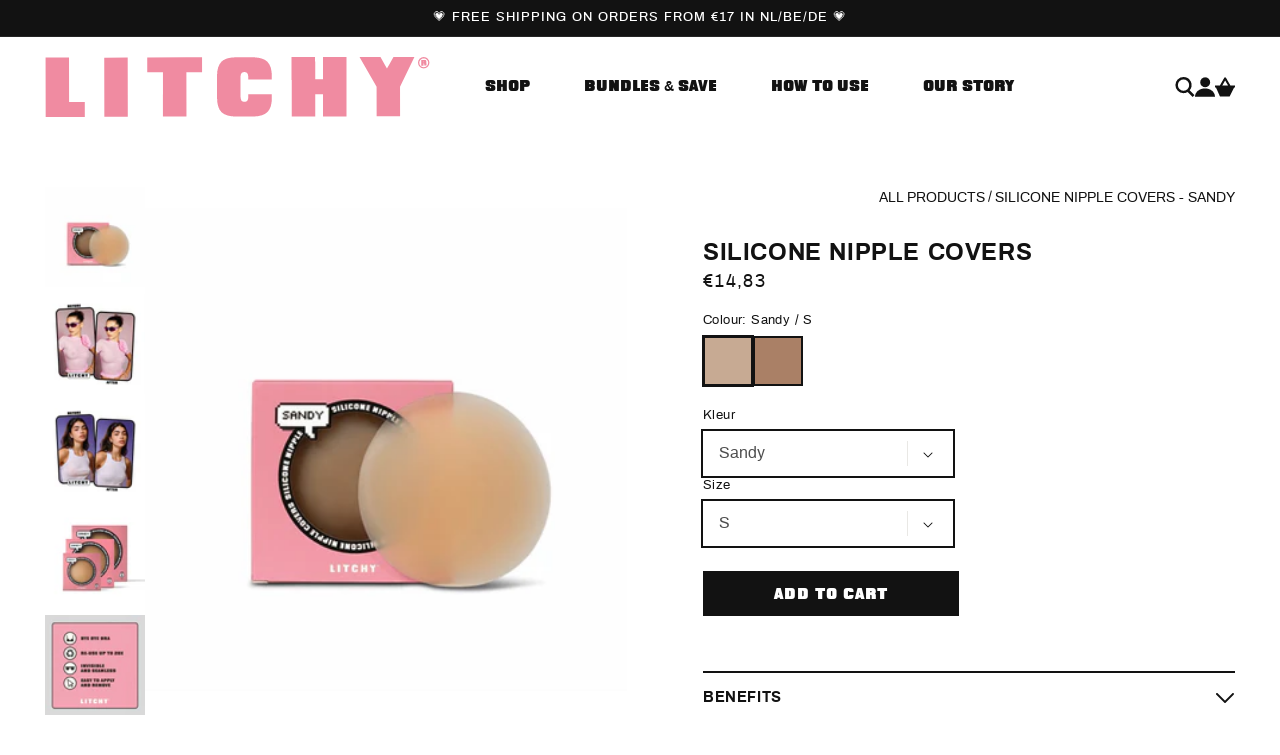

--- FILE ---
content_type: text/html; charset=utf-8
request_url: https://litchyofficial.com/en-fr/products/silicone-nipple-covers-sandy
body_size: 34302
content:
<!doctype html>
<html class="no-js" lang="en">
  <head>
    <meta charset="utf-8">
    <meta http-equiv="X-UA-Compatible" content="IE=edge">
    <meta name="viewport" content="width=device-width,initial-scale=1">
    <meta name="theme-color" content="">
    <link rel="canonical" href="https://litchyofficial.com/en-fr/products/silicone-nipple-covers-sandy">
    <link rel="preconnect" href="https://cdn.shopify.com" crossorigin><link rel="icon" type="image/png" href="//litchyofficial.com/cdn/shop/files/thumbnail_Litchy_verfvlek.png?crop=center&height=32&v=1667579209&width=32"><link rel="preconnect" href="https://fonts.shopifycdn.com" crossorigin><title>
      Silicone Nipple Covers - Sandy
 &ndash; LITCHY</title>

    
      <meta name="description" content="Never worry about a nip-slip again! Our Silicone Nipple Covers are comfortable and seamless so you can stay party without a worry the entire night. With the strong adhesive you can easily apply the cover and when you are ready, remove it just as easily without any pulling on the skin!  Now available in 3 different size">
    

    

<meta property="og:site_name" content="LITCHY">
<meta property="og:url" content="https://litchyofficial.com/en-fr/products/silicone-nipple-covers-sandy">
<meta property="og:title" content="Silicone Nipple Covers - Sandy">
<meta property="og:type" content="product">
<meta property="og:description" content="Never worry about a nip-slip again! Our Silicone Nipple Covers are comfortable and seamless so you can stay party without a worry the entire night. With the strong adhesive you can easily apply the cover and when you are ready, remove it just as easily without any pulling on the skin!  Now available in 3 different size"><meta property="og:image" content="http://litchyofficial.com/cdn/shop/files/SiliconeNippleCoversSandy.png?v=1714132887">
  <meta property="og:image:secure_url" content="https://litchyofficial.com/cdn/shop/files/SiliconeNippleCoversSandy.png?v=1714132887">
  <meta property="og:image:width" content="1344">
  <meta property="og:image:height" content="1346"><meta property="og:price:amount" content="14,83">
  <meta property="og:price:currency" content="EUR"><meta name="twitter:card" content="summary_large_image">
<meta name="twitter:title" content="Silicone Nipple Covers - Sandy">
<meta name="twitter:description" content="Never worry about a nip-slip again! Our Silicone Nipple Covers are comfortable and seamless so you can stay party without a worry the entire night. With the strong adhesive you can easily apply the cover and when you are ready, remove it just as easily without any pulling on the skin!  Now available in 3 different size">
    <link rel="preload" as="font" href="//litchyofficial.com/cdn/shop/t/22/assets/archivo-bold-webfont.woff2?v=170315195629966325751712566531" type="font/woff2" crossorigin>
<link rel="preload" as="font" href="//litchyofficial.com/cdn/shop/t/22/assets/archivo-bold-webfont.woff?v=135230940184474179261712566531" type="font/woff" crossorigin>
<link rel="preload" as="font" href="//litchyofficial.com/cdn/shop/t/22/assets/archivo-medium-webfont.woff2?v=147860460027723197881712566531" type="font/woff2" crossorigin>
<link rel="preload" as="font" href="//litchyofficial.com/cdn/shop/t/22/assets/archivo-medium-webfont.woff?v=91205086378019104131712566531" type="font/woff" crossorigin>
<link rel="preload" as="font" href="//litchyofficial.com/cdn/shop/t/22/assets/archivo-regular-webfont.woff2?v=67737475117462023761712566531" type="font/woff2" crossorigin>
<link rel="preload" as="font" href="//litchyofficial.com/cdn/shop/t/22/assets/archivo-regular-webfont.woff?v=93631325128546074081712566531" type="font/woff" crossorigin>
<link rel="preload" as="font" href="//litchyofficial.com/cdn/shop/t/22/assets/archivo-semibold-webfont.woff2?v=41294137943600875721712566531" type="font/woff2" crossorigin>
<link rel="preload" as="font" href="//litchyofficial.com/cdn/shop/t/22/assets/archivo-semibold-webfont.woff?v=17878409599989312441712566531" type="font/woff" crossorigin>
<link rel="preload" as="font" href="//litchyofficial.com/cdn/shop/t/22/assets/quittance-webfont.woff2?v=128558228824356781411712566531" type="font/woff2" crossorigin>
<link rel="preload" as="font" href="//litchyofficial.com/cdn/shop/t/22/assets/quittance-webfont.woff?v=30045580643194392511712566531" type="font/woff" crossorigin>

<style>
  @font-face {
    font-family:"Archivo";
    src:
        url("//litchyofficial.com/cdn/shop/t/22/assets/archivo-semibold-webfont.woff2?v=41294137943600875721712566531") format("woff2"),
        url("//litchyofficial.com/cdn/shop/t/22/assets/archivo-semibold-webfont.woff?v=17878409599989312441712566531") format("woff");
    font-display:swap;
    font-style:normal;
    font-weight:600;
  }
  @font-face {
    font-family:"Archivo";
    src:
        url("//litchyofficial.com/cdn/shop/t/22/assets/archivo-bold-webfont.woff2?v=170315195629966325751712566531") format("woff2"),
        url("//litchyofficial.com/cdn/shop/t/22/assets/archivo-bold-webfont.woff?v=135230940184474179261712566531") format("woff");
    font-display:swap;
    font-style:normal;
    font-weight:700;
  }
  @font-face {
    font-family:"Archivo";
    src:
        url("//litchyofficial.com/cdn/shop/t/22/assets/archivo-regular-webfont.woff2?v=67737475117462023761712566531") format("woff2"),
        url("//litchyofficial.com/cdn/shop/t/22/assets/archivo-regular-webfont.woff?v=93631325128546074081712566531") format("woff");
    font-display:swap;
    font-style:normal;
    font-weight:400;
  }
  @font-face {
    font-family:"Archivo";
    src:
        url("//litchyofficial.com/cdn/shop/t/22/assets/archivo-medium-webfont.woff2?v=147860460027723197881712566531") format("woff2"),
        url("//litchyofficial.com/cdn/shop/t/22/assets/archivo-medium-webfont.woff?v=91205086378019104131712566531") format("woff");
    font-display:swap;
    font-style:normal;
    font-weight:500;
  }
  @font-face {
    font-family:"Quittance";
    src:
        url("//litchyofficial.com/cdn/shop/t/22/assets/quittance-webfont.woff2?v=128558228824356781411712566531") format("woff2"),
        url("//litchyofficial.com/cdn/shop/t/22/assets/quittance-webfont.woff?v=30045580643194392511712566531") format("woff");
    font-display:swap;
    font-style:normal;
    font-weight:700;
  }
</style>

    <script src="//litchyofficial.com/cdn/shop/t/22/assets/global.js?v=98292828681114768131712566531" defer="defer"></script>
    <script src="//litchyofficial.com/cdn/shop/t/22/assets/theme.js?v=142368674844590462621712566531" defer="defer"></script>
    <script>window.performance && window.performance.mark && window.performance.mark('shopify.content_for_header.start');</script><meta name="facebook-domain-verification" content="h9x3ekluecbnykwzwa4g60kda69xte">
<meta name="google-site-verification" content="G5T-KZ0KwaJtjrh6cV-1RVh7jH4DsPd5cPU4OTOMeyE">
<meta id="shopify-digital-wallet" name="shopify-digital-wallet" content="/56487182410/digital_wallets/dialog">
<meta name="shopify-checkout-api-token" content="6210355e52374657fef9b2bc72530152">
<link rel="alternate" hreflang="x-default" href="https://litchyofficial.com/products/silicone-nipple-covers-sandy">
<link rel="alternate" hreflang="en" href="https://litchyofficial.com/products/silicone-nipple-covers-sandy">
<link rel="alternate" hreflang="de" href="https://litchyofficial.com/de/products/silicone-nipple-covers-sandy">
<link rel="alternate" hreflang="en-BE" href="https://litchyofficial.com/en-be/products/silicone-nipple-covers-sandy">
<link rel="alternate" hreflang="en-DE" href="https://litchyofficial.com/en-de/products/silicone-nipple-covers-sandy">
<link rel="alternate" hreflang="de-DE" href="https://litchyofficial.com/de-de/products/silicone-nipple-covers-sandy">
<link rel="alternate" hreflang="en-FR" href="https://litchyofficial.com/en-fr/products/silicone-nipple-covers-sandy">
<link rel="alternate" hreflang="en-ES" href="https://litchyofficial.com/en-es/products/silicone-nipple-covers-sandy">
<link rel="alternate" type="application/json+oembed" href="https://litchyofficial.com/en-fr/products/silicone-nipple-covers-sandy.oembed">
<script async="async" src="/checkouts/internal/preloads.js?locale=en-FR"></script>
<link rel="preconnect" href="https://shop.app" crossorigin="anonymous">
<script async="async" src="https://shop.app/checkouts/internal/preloads.js?locale=en-FR&shop_id=56487182410" crossorigin="anonymous"></script>
<script id="apple-pay-shop-capabilities" type="application/json">{"shopId":56487182410,"countryCode":"NL","currencyCode":"EUR","merchantCapabilities":["supports3DS"],"merchantId":"gid:\/\/shopify\/Shop\/56487182410","merchantName":"LITCHY","requiredBillingContactFields":["postalAddress","email"],"requiredShippingContactFields":["postalAddress","email"],"shippingType":"shipping","supportedNetworks":["visa","maestro","masterCard","amex"],"total":{"type":"pending","label":"LITCHY","amount":"1.00"},"shopifyPaymentsEnabled":true,"supportsSubscriptions":true}</script>
<script id="shopify-features" type="application/json">{"accessToken":"6210355e52374657fef9b2bc72530152","betas":["rich-media-storefront-analytics"],"domain":"litchyofficial.com","predictiveSearch":true,"shopId":56487182410,"locale":"en"}</script>
<script>var Shopify = Shopify || {};
Shopify.shop = "litchy-official.myshopify.com";
Shopify.locale = "en";
Shopify.currency = {"active":"EUR","rate":"1.0"};
Shopify.country = "FR";
Shopify.theme = {"name":"Litchy v1.1 - Franky Amsterdam 30Sale","id":161882636625,"schema_name":"Shopnotch Blueprint","schema_version":"0.1.0","theme_store_id":null,"role":"main"};
Shopify.theme.handle = "null";
Shopify.theme.style = {"id":null,"handle":null};
Shopify.cdnHost = "litchyofficial.com/cdn";
Shopify.routes = Shopify.routes || {};
Shopify.routes.root = "/en-fr/";</script>
<script type="module">!function(o){(o.Shopify=o.Shopify||{}).modules=!0}(window);</script>
<script>!function(o){function n(){var o=[];function n(){o.push(Array.prototype.slice.apply(arguments))}return n.q=o,n}var t=o.Shopify=o.Shopify||{};t.loadFeatures=n(),t.autoloadFeatures=n()}(window);</script>
<script>
  window.ShopifyPay = window.ShopifyPay || {};
  window.ShopifyPay.apiHost = "shop.app\/pay";
  window.ShopifyPay.redirectState = null;
</script>
<script id="shop-js-analytics" type="application/json">{"pageType":"product"}</script>
<script defer="defer" async type="module" src="//litchyofficial.com/cdn/shopifycloud/shop-js/modules/v2/client.init-shop-cart-sync_DlSlHazZ.en.esm.js"></script>
<script defer="defer" async type="module" src="//litchyofficial.com/cdn/shopifycloud/shop-js/modules/v2/chunk.common_D16XZWos.esm.js"></script>
<script type="module">
  await import("//litchyofficial.com/cdn/shopifycloud/shop-js/modules/v2/client.init-shop-cart-sync_DlSlHazZ.en.esm.js");
await import("//litchyofficial.com/cdn/shopifycloud/shop-js/modules/v2/chunk.common_D16XZWos.esm.js");

  window.Shopify.SignInWithShop?.initShopCartSync?.({"fedCMEnabled":true,"windoidEnabled":true});

</script>
<script>
  window.Shopify = window.Shopify || {};
  if (!window.Shopify.featureAssets) window.Shopify.featureAssets = {};
  window.Shopify.featureAssets['shop-js'] = {"shop-cart-sync":["modules/v2/client.shop-cart-sync_DKWYiEUO.en.esm.js","modules/v2/chunk.common_D16XZWos.esm.js"],"init-fed-cm":["modules/v2/client.init-fed-cm_vfPMjZAC.en.esm.js","modules/v2/chunk.common_D16XZWos.esm.js"],"init-shop-email-lookup-coordinator":["modules/v2/client.init-shop-email-lookup-coordinator_CR38P6MB.en.esm.js","modules/v2/chunk.common_D16XZWos.esm.js"],"init-shop-cart-sync":["modules/v2/client.init-shop-cart-sync_DlSlHazZ.en.esm.js","modules/v2/chunk.common_D16XZWos.esm.js"],"shop-cash-offers":["modules/v2/client.shop-cash-offers_CJw4IQ6B.en.esm.js","modules/v2/chunk.common_D16XZWos.esm.js","modules/v2/chunk.modal_UwFWkumu.esm.js"],"shop-toast-manager":["modules/v2/client.shop-toast-manager_BY778Uv6.en.esm.js","modules/v2/chunk.common_D16XZWos.esm.js"],"init-windoid":["modules/v2/client.init-windoid_DVhZdEm3.en.esm.js","modules/v2/chunk.common_D16XZWos.esm.js"],"shop-button":["modules/v2/client.shop-button_D2ZzKUPa.en.esm.js","modules/v2/chunk.common_D16XZWos.esm.js"],"avatar":["modules/v2/client.avatar_BTnouDA3.en.esm.js"],"init-customer-accounts-sign-up":["modules/v2/client.init-customer-accounts-sign-up_CQZUmjGN.en.esm.js","modules/v2/client.shop-login-button_Cu5K-F7X.en.esm.js","modules/v2/chunk.common_D16XZWos.esm.js","modules/v2/chunk.modal_UwFWkumu.esm.js"],"pay-button":["modules/v2/client.pay-button_CcBqbGU7.en.esm.js","modules/v2/chunk.common_D16XZWos.esm.js"],"init-shop-for-new-customer-accounts":["modules/v2/client.init-shop-for-new-customer-accounts_B5DR5JTE.en.esm.js","modules/v2/client.shop-login-button_Cu5K-F7X.en.esm.js","modules/v2/chunk.common_D16XZWos.esm.js","modules/v2/chunk.modal_UwFWkumu.esm.js"],"shop-login-button":["modules/v2/client.shop-login-button_Cu5K-F7X.en.esm.js","modules/v2/chunk.common_D16XZWos.esm.js","modules/v2/chunk.modal_UwFWkumu.esm.js"],"shop-follow-button":["modules/v2/client.shop-follow-button_BX8Slf17.en.esm.js","modules/v2/chunk.common_D16XZWos.esm.js","modules/v2/chunk.modal_UwFWkumu.esm.js"],"init-customer-accounts":["modules/v2/client.init-customer-accounts_DjKkmQ2w.en.esm.js","modules/v2/client.shop-login-button_Cu5K-F7X.en.esm.js","modules/v2/chunk.common_D16XZWos.esm.js","modules/v2/chunk.modal_UwFWkumu.esm.js"],"lead-capture":["modules/v2/client.lead-capture_ChWCg7nV.en.esm.js","modules/v2/chunk.common_D16XZWos.esm.js","modules/v2/chunk.modal_UwFWkumu.esm.js"],"checkout-modal":["modules/v2/client.checkout-modal_DPnpVyv-.en.esm.js","modules/v2/chunk.common_D16XZWos.esm.js","modules/v2/chunk.modal_UwFWkumu.esm.js"],"shop-login":["modules/v2/client.shop-login_leRXJtcZ.en.esm.js","modules/v2/chunk.common_D16XZWos.esm.js","modules/v2/chunk.modal_UwFWkumu.esm.js"],"payment-terms":["modules/v2/client.payment-terms_Bp9K0NXD.en.esm.js","modules/v2/chunk.common_D16XZWos.esm.js","modules/v2/chunk.modal_UwFWkumu.esm.js"]};
</script>
<script>(function() {
  var isLoaded = false;
  function asyncLoad() {
    if (isLoaded) return;
    isLoaded = true;
    var urls = ["https:\/\/cdn.assortion.com\/app.js?shop=litchy-official.myshopify.com","https:\/\/d1639lhkj5l89m.cloudfront.net\/js\/storefront\/uppromote.js?shop=litchy-official.myshopify.com","https:\/\/giftbox.ds-cdn.com\/static\/main.js?shop=litchy-official.myshopify.com"];
    for (var i = 0; i < urls.length; i++) {
      var s = document.createElement('script');
      s.type = 'text/javascript';
      s.async = true;
      s.src = urls[i];
      var x = document.getElementsByTagName('script')[0];
      x.parentNode.insertBefore(s, x);
    }
  };
  if(window.attachEvent) {
    window.attachEvent('onload', asyncLoad);
  } else {
    window.addEventListener('load', asyncLoad, false);
  }
})();</script>
<script id="__st">var __st={"a":56487182410,"offset":3600,"reqid":"ea66d3a0-8386-4a7b-ab2e-0c2ed68406cb-1768580955","pageurl":"litchyofficial.com\/en-fr\/products\/silicone-nipple-covers-sandy","u":"53f9791f1367","p":"product","rtyp":"product","rid":6979081207882};</script>
<script>window.ShopifyPaypalV4VisibilityTracking = true;</script>
<script id="captcha-bootstrap">!function(){'use strict';const t='contact',e='account',n='new_comment',o=[[t,t],['blogs',n],['comments',n],[t,'customer']],c=[[e,'customer_login'],[e,'guest_login'],[e,'recover_customer_password'],[e,'create_customer']],r=t=>t.map((([t,e])=>`form[action*='/${t}']:not([data-nocaptcha='true']) input[name='form_type'][value='${e}']`)).join(','),a=t=>()=>t?[...document.querySelectorAll(t)].map((t=>t.form)):[];function s(){const t=[...o],e=r(t);return a(e)}const i='password',u='form_key',d=['recaptcha-v3-token','g-recaptcha-response','h-captcha-response',i],f=()=>{try{return window.sessionStorage}catch{return}},m='__shopify_v',_=t=>t.elements[u];function p(t,e,n=!1){try{const o=window.sessionStorage,c=JSON.parse(o.getItem(e)),{data:r}=function(t){const{data:e,action:n}=t;return t[m]||n?{data:e,action:n}:{data:t,action:n}}(c);for(const[e,n]of Object.entries(r))t.elements[e]&&(t.elements[e].value=n);n&&o.removeItem(e)}catch(o){console.error('form repopulation failed',{error:o})}}const l='form_type',E='cptcha';function T(t){t.dataset[E]=!0}const w=window,h=w.document,L='Shopify',v='ce_forms',y='captcha';let A=!1;((t,e)=>{const n=(g='f06e6c50-85a8-45c8-87d0-21a2b65856fe',I='https://cdn.shopify.com/shopifycloud/storefront-forms-hcaptcha/ce_storefront_forms_captcha_hcaptcha.v1.5.2.iife.js',D={infoText:'Protected by hCaptcha',privacyText:'Privacy',termsText:'Terms'},(t,e,n)=>{const o=w[L][v],c=o.bindForm;if(c)return c(t,g,e,D).then(n);var r;o.q.push([[t,g,e,D],n]),r=I,A||(h.body.append(Object.assign(h.createElement('script'),{id:'captcha-provider',async:!0,src:r})),A=!0)});var g,I,D;w[L]=w[L]||{},w[L][v]=w[L][v]||{},w[L][v].q=[],w[L][y]=w[L][y]||{},w[L][y].protect=function(t,e){n(t,void 0,e),T(t)},Object.freeze(w[L][y]),function(t,e,n,w,h,L){const[v,y,A,g]=function(t,e,n){const i=e?o:[],u=t?c:[],d=[...i,...u],f=r(d),m=r(i),_=r(d.filter((([t,e])=>n.includes(e))));return[a(f),a(m),a(_),s()]}(w,h,L),I=t=>{const e=t.target;return e instanceof HTMLFormElement?e:e&&e.form},D=t=>v().includes(t);t.addEventListener('submit',(t=>{const e=I(t);if(!e)return;const n=D(e)&&!e.dataset.hcaptchaBound&&!e.dataset.recaptchaBound,o=_(e),c=g().includes(e)&&(!o||!o.value);(n||c)&&t.preventDefault(),c&&!n&&(function(t){try{if(!f())return;!function(t){const e=f();if(!e)return;const n=_(t);if(!n)return;const o=n.value;o&&e.removeItem(o)}(t);const e=Array.from(Array(32),(()=>Math.random().toString(36)[2])).join('');!function(t,e){_(t)||t.append(Object.assign(document.createElement('input'),{type:'hidden',name:u})),t.elements[u].value=e}(t,e),function(t,e){const n=f();if(!n)return;const o=[...t.querySelectorAll(`input[type='${i}']`)].map((({name:t})=>t)),c=[...d,...o],r={};for(const[a,s]of new FormData(t).entries())c.includes(a)||(r[a]=s);n.setItem(e,JSON.stringify({[m]:1,action:t.action,data:r}))}(t,e)}catch(e){console.error('failed to persist form',e)}}(e),e.submit())}));const S=(t,e)=>{t&&!t.dataset[E]&&(n(t,e.some((e=>e===t))),T(t))};for(const o of['focusin','change'])t.addEventListener(o,(t=>{const e=I(t);D(e)&&S(e,y())}));const B=e.get('form_key'),M=e.get(l),P=B&&M;t.addEventListener('DOMContentLoaded',(()=>{const t=y();if(P)for(const e of t)e.elements[l].value===M&&p(e,B);[...new Set([...A(),...v().filter((t=>'true'===t.dataset.shopifyCaptcha))])].forEach((e=>S(e,t)))}))}(h,new URLSearchParams(w.location.search),n,t,e,['guest_login'])})(!0,!0)}();</script>
<script integrity="sha256-4kQ18oKyAcykRKYeNunJcIwy7WH5gtpwJnB7kiuLZ1E=" data-source-attribution="shopify.loadfeatures" defer="defer" src="//litchyofficial.com/cdn/shopifycloud/storefront/assets/storefront/load_feature-a0a9edcb.js" crossorigin="anonymous"></script>
<script crossorigin="anonymous" defer="defer" src="//litchyofficial.com/cdn/shopifycloud/storefront/assets/shopify_pay/storefront-65b4c6d7.js?v=20250812"></script>
<script data-source-attribution="shopify.dynamic_checkout.dynamic.init">var Shopify=Shopify||{};Shopify.PaymentButton=Shopify.PaymentButton||{isStorefrontPortableWallets:!0,init:function(){window.Shopify.PaymentButton.init=function(){};var t=document.createElement("script");t.src="https://litchyofficial.com/cdn/shopifycloud/portable-wallets/latest/portable-wallets.en.js",t.type="module",document.head.appendChild(t)}};
</script>
<script data-source-attribution="shopify.dynamic_checkout.buyer_consent">
  function portableWalletsHideBuyerConsent(e){var t=document.getElementById("shopify-buyer-consent"),n=document.getElementById("shopify-subscription-policy-button");t&&n&&(t.classList.add("hidden"),t.setAttribute("aria-hidden","true"),n.removeEventListener("click",e))}function portableWalletsShowBuyerConsent(e){var t=document.getElementById("shopify-buyer-consent"),n=document.getElementById("shopify-subscription-policy-button");t&&n&&(t.classList.remove("hidden"),t.removeAttribute("aria-hidden"),n.addEventListener("click",e))}window.Shopify?.PaymentButton&&(window.Shopify.PaymentButton.hideBuyerConsent=portableWalletsHideBuyerConsent,window.Shopify.PaymentButton.showBuyerConsent=portableWalletsShowBuyerConsent);
</script>
<script data-source-attribution="shopify.dynamic_checkout.cart.bootstrap">document.addEventListener("DOMContentLoaded",(function(){function t(){return document.querySelector("shopify-accelerated-checkout-cart, shopify-accelerated-checkout")}if(t())Shopify.PaymentButton.init();else{new MutationObserver((function(e,n){t()&&(Shopify.PaymentButton.init(),n.disconnect())})).observe(document.body,{childList:!0,subtree:!0})}}));
</script>
<link id="shopify-accelerated-checkout-styles" rel="stylesheet" media="screen" href="https://litchyofficial.com/cdn/shopifycloud/portable-wallets/latest/accelerated-checkout-backwards-compat.css" crossorigin="anonymous">
<style id="shopify-accelerated-checkout-cart">
        #shopify-buyer-consent {
  margin-top: 1em;
  display: inline-block;
  width: 100%;
}

#shopify-buyer-consent.hidden {
  display: none;
}

#shopify-subscription-policy-button {
  background: none;
  border: none;
  padding: 0;
  text-decoration: underline;
  font-size: inherit;
  cursor: pointer;
}

#shopify-subscription-policy-button::before {
  box-shadow: none;
}

      </style>
<script id="sections-script" data-sections="main-product,product-recommendations,header" defer="defer" src="//litchyofficial.com/cdn/shop/t/22/compiled_assets/scripts.js?4139"></script>
<script>window.performance && window.performance.mark && window.performance.mark('shopify.content_for_header.end');</script>


    <style data-shopify>
      @font-face {
  font-family: Assistant;
  font-weight: 400;
  font-style: normal;
  font-display: swap;
  src: url("//litchyofficial.com/cdn/fonts/assistant/assistant_n4.9120912a469cad1cc292572851508ca49d12e768.woff2") format("woff2"),
       url("//litchyofficial.com/cdn/fonts/assistant/assistant_n4.6e9875ce64e0fefcd3f4446b7ec9036b3ddd2985.woff") format("woff");
}

      @font-face {
  font-family: Assistant;
  font-weight: 700;
  font-style: normal;
  font-display: swap;
  src: url("//litchyofficial.com/cdn/fonts/assistant/assistant_n7.bf44452348ec8b8efa3aa3068825305886b1c83c.woff2") format("woff2"),
       url("//litchyofficial.com/cdn/fonts/assistant/assistant_n7.0c887fee83f6b3bda822f1150b912c72da0f7b64.woff") format("woff");
}

      
      
      @font-face {
  font-family: Assistant;
  font-weight: 400;
  font-style: normal;
  font-display: swap;
  src: url("//litchyofficial.com/cdn/fonts/assistant/assistant_n4.9120912a469cad1cc292572851508ca49d12e768.woff2") format("woff2"),
       url("//litchyofficial.com/cdn/fonts/assistant/assistant_n4.6e9875ce64e0fefcd3f4446b7ec9036b3ddd2985.woff") format("woff");
}


      :root {
        --font-body-family: 'Archivo', sans-serif;
        --font-body-style: normal;
        --font-body-weight: 400;

        --font-heading-family: 'Archivo', sans-serif;
        --font-heading-alternative-family: 'Quittance', sans-serif;

        --font-heading-style: normal;
        --font-heading-weight: 700;

        --color-base-text: 18, 18, 18;
        --color-base-background-1: 255, 255, 255;
        --color-base-background-2: 255, 141, 161;
        --color-base-background-3: 243, 243, 243;
        --color-base-solid-button-labels: 255, 255, 255;
        --color-base-accent-1: 18, 18, 18;
        --color-base-accent-2: 51, 79, 180;
        --color-base-cta: 211, 233, 233;
        --color-link: var(--color-base-text);
        --color-border: 233,232,229;
        --payment-terms-background-color: #FFFFFF;
        --page-width: 119rem;
        --outer-margin: 0rem;
        --page-width-margin: var(--outer-margin);
      }

      *,
      *::before,
      *::after {
        box-sizing: inherit;
      }

      html {
        box-sizing: border-box;
        font-size: 62.5%;
        height: 100%;
      }

      body {
        display: grid;
        grid-template-rows: auto auto 1fr auto;
        grid-template-columns: 100%;
        min-height: 100%;
        margin: 0;
        font-size: 1.4rem;
        line-height: 1.5;
        font-family: var(--font-body-family);
        font-style: var(--font-body-style);
        font-weight: var(--font-body-weight);
      }
    </style>

    <link href="//litchyofficial.com/cdn/shop/t/22/assets/theme.css?v=29704854095981072991712566531" rel="stylesheet" type="text/css" media="all" />
<link rel="preload" as="font" href="//litchyofficial.com/cdn/fonts/assistant/assistant_n4.9120912a469cad1cc292572851508ca49d12e768.woff2" type="font/woff2" crossorigin><link rel="preload" as="font" href="//litchyofficial.com/cdn/fonts/assistant/assistant_n4.9120912a469cad1cc292572851508ca49d12e768.woff2" type="font/woff2" crossorigin><link rel="stylesheet" href="//litchyofficial.com/cdn/shop/t/22/assets/component-predictive-search.css?v=176997392902203537361712566531" media="print" onload="this.media='all'"><script>document.documentElement.className = document.documentElement.className.replace('no-js', 'js');</script>
  <!-- BEGIN app block: shopify://apps/klaviyo-email-marketing-sms/blocks/klaviyo-onsite-embed/2632fe16-c075-4321-a88b-50b567f42507 -->















  <script>
    window.klaviyoReviewsProductDesignMode = false
  </script>







<!-- END app block --><link href="https://monorail-edge.shopifysvc.com" rel="dns-prefetch">
<script>(function(){if ("sendBeacon" in navigator && "performance" in window) {try {var session_token_from_headers = performance.getEntriesByType('navigation')[0].serverTiming.find(x => x.name == '_s').description;} catch {var session_token_from_headers = undefined;}var session_cookie_matches = document.cookie.match(/_shopify_s=([^;]*)/);var session_token_from_cookie = session_cookie_matches && session_cookie_matches.length === 2 ? session_cookie_matches[1] : "";var session_token = session_token_from_headers || session_token_from_cookie || "";function handle_abandonment_event(e) {var entries = performance.getEntries().filter(function(entry) {return /monorail-edge.shopifysvc.com/.test(entry.name);});if (!window.abandonment_tracked && entries.length === 0) {window.abandonment_tracked = true;var currentMs = Date.now();var navigation_start = performance.timing.navigationStart;var payload = {shop_id: 56487182410,url: window.location.href,navigation_start,duration: currentMs - navigation_start,session_token,page_type: "product"};window.navigator.sendBeacon("https://monorail-edge.shopifysvc.com/v1/produce", JSON.stringify({schema_id: "online_store_buyer_site_abandonment/1.1",payload: payload,metadata: {event_created_at_ms: currentMs,event_sent_at_ms: currentMs}}));}}window.addEventListener('pagehide', handle_abandonment_event);}}());</script>
<script id="web-pixels-manager-setup">(function e(e,d,r,n,o){if(void 0===o&&(o={}),!Boolean(null===(a=null===(i=window.Shopify)||void 0===i?void 0:i.analytics)||void 0===a?void 0:a.replayQueue)){var i,a;window.Shopify=window.Shopify||{};var t=window.Shopify;t.analytics=t.analytics||{};var s=t.analytics;s.replayQueue=[],s.publish=function(e,d,r){return s.replayQueue.push([e,d,r]),!0};try{self.performance.mark("wpm:start")}catch(e){}var l=function(){var e={modern:/Edge?\/(1{2}[4-9]|1[2-9]\d|[2-9]\d{2}|\d{4,})\.\d+(\.\d+|)|Firefox\/(1{2}[4-9]|1[2-9]\d|[2-9]\d{2}|\d{4,})\.\d+(\.\d+|)|Chrom(ium|e)\/(9{2}|\d{3,})\.\d+(\.\d+|)|(Maci|X1{2}).+ Version\/(15\.\d+|(1[6-9]|[2-9]\d|\d{3,})\.\d+)([,.]\d+|)( \(\w+\)|)( Mobile\/\w+|) Safari\/|Chrome.+OPR\/(9{2}|\d{3,})\.\d+\.\d+|(CPU[ +]OS|iPhone[ +]OS|CPU[ +]iPhone|CPU IPhone OS|CPU iPad OS)[ +]+(15[._]\d+|(1[6-9]|[2-9]\d|\d{3,})[._]\d+)([._]\d+|)|Android:?[ /-](13[3-9]|1[4-9]\d|[2-9]\d{2}|\d{4,})(\.\d+|)(\.\d+|)|Android.+Firefox\/(13[5-9]|1[4-9]\d|[2-9]\d{2}|\d{4,})\.\d+(\.\d+|)|Android.+Chrom(ium|e)\/(13[3-9]|1[4-9]\d|[2-9]\d{2}|\d{4,})\.\d+(\.\d+|)|SamsungBrowser\/([2-9]\d|\d{3,})\.\d+/,legacy:/Edge?\/(1[6-9]|[2-9]\d|\d{3,})\.\d+(\.\d+|)|Firefox\/(5[4-9]|[6-9]\d|\d{3,})\.\d+(\.\d+|)|Chrom(ium|e)\/(5[1-9]|[6-9]\d|\d{3,})\.\d+(\.\d+|)([\d.]+$|.*Safari\/(?![\d.]+ Edge\/[\d.]+$))|(Maci|X1{2}).+ Version\/(10\.\d+|(1[1-9]|[2-9]\d|\d{3,})\.\d+)([,.]\d+|)( \(\w+\)|)( Mobile\/\w+|) Safari\/|Chrome.+OPR\/(3[89]|[4-9]\d|\d{3,})\.\d+\.\d+|(CPU[ +]OS|iPhone[ +]OS|CPU[ +]iPhone|CPU IPhone OS|CPU iPad OS)[ +]+(10[._]\d+|(1[1-9]|[2-9]\d|\d{3,})[._]\d+)([._]\d+|)|Android:?[ /-](13[3-9]|1[4-9]\d|[2-9]\d{2}|\d{4,})(\.\d+|)(\.\d+|)|Mobile Safari.+OPR\/([89]\d|\d{3,})\.\d+\.\d+|Android.+Firefox\/(13[5-9]|1[4-9]\d|[2-9]\d{2}|\d{4,})\.\d+(\.\d+|)|Android.+Chrom(ium|e)\/(13[3-9]|1[4-9]\d|[2-9]\d{2}|\d{4,})\.\d+(\.\d+|)|Android.+(UC? ?Browser|UCWEB|U3)[ /]?(15\.([5-9]|\d{2,})|(1[6-9]|[2-9]\d|\d{3,})\.\d+)\.\d+|SamsungBrowser\/(5\.\d+|([6-9]|\d{2,})\.\d+)|Android.+MQ{2}Browser\/(14(\.(9|\d{2,})|)|(1[5-9]|[2-9]\d|\d{3,})(\.\d+|))(\.\d+|)|K[Aa][Ii]OS\/(3\.\d+|([4-9]|\d{2,})\.\d+)(\.\d+|)/},d=e.modern,r=e.legacy,n=navigator.userAgent;return n.match(d)?"modern":n.match(r)?"legacy":"unknown"}(),u="modern"===l?"modern":"legacy",c=(null!=n?n:{modern:"",legacy:""})[u],f=function(e){return[e.baseUrl,"/wpm","/b",e.hashVersion,"modern"===e.buildTarget?"m":"l",".js"].join("")}({baseUrl:d,hashVersion:r,buildTarget:u}),m=function(e){var d=e.version,r=e.bundleTarget,n=e.surface,o=e.pageUrl,i=e.monorailEndpoint;return{emit:function(e){var a=e.status,t=e.errorMsg,s=(new Date).getTime(),l=JSON.stringify({metadata:{event_sent_at_ms:s},events:[{schema_id:"web_pixels_manager_load/3.1",payload:{version:d,bundle_target:r,page_url:o,status:a,surface:n,error_msg:t},metadata:{event_created_at_ms:s}}]});if(!i)return console&&console.warn&&console.warn("[Web Pixels Manager] No Monorail endpoint provided, skipping logging."),!1;try{return self.navigator.sendBeacon.bind(self.navigator)(i,l)}catch(e){}var u=new XMLHttpRequest;try{return u.open("POST",i,!0),u.setRequestHeader("Content-Type","text/plain"),u.send(l),!0}catch(e){return console&&console.warn&&console.warn("[Web Pixels Manager] Got an unhandled error while logging to Monorail."),!1}}}}({version:r,bundleTarget:l,surface:e.surface,pageUrl:self.location.href,monorailEndpoint:e.monorailEndpoint});try{o.browserTarget=l,function(e){var d=e.src,r=e.async,n=void 0===r||r,o=e.onload,i=e.onerror,a=e.sri,t=e.scriptDataAttributes,s=void 0===t?{}:t,l=document.createElement("script"),u=document.querySelector("head"),c=document.querySelector("body");if(l.async=n,l.src=d,a&&(l.integrity=a,l.crossOrigin="anonymous"),s)for(var f in s)if(Object.prototype.hasOwnProperty.call(s,f))try{l.dataset[f]=s[f]}catch(e){}if(o&&l.addEventListener("load",o),i&&l.addEventListener("error",i),u)u.appendChild(l);else{if(!c)throw new Error("Did not find a head or body element to append the script");c.appendChild(l)}}({src:f,async:!0,onload:function(){if(!function(){var e,d;return Boolean(null===(d=null===(e=window.Shopify)||void 0===e?void 0:e.analytics)||void 0===d?void 0:d.initialized)}()){var d=window.webPixelsManager.init(e)||void 0;if(d){var r=window.Shopify.analytics;r.replayQueue.forEach((function(e){var r=e[0],n=e[1],o=e[2];d.publishCustomEvent(r,n,o)})),r.replayQueue=[],r.publish=d.publishCustomEvent,r.visitor=d.visitor,r.initialized=!0}}},onerror:function(){return m.emit({status:"failed",errorMsg:"".concat(f," has failed to load")})},sri:function(e){var d=/^sha384-[A-Za-z0-9+/=]+$/;return"string"==typeof e&&d.test(e)}(c)?c:"",scriptDataAttributes:o}),m.emit({status:"loading"})}catch(e){m.emit({status:"failed",errorMsg:(null==e?void 0:e.message)||"Unknown error"})}}})({shopId: 56487182410,storefrontBaseUrl: "https://litchyofficial.com",extensionsBaseUrl: "https://extensions.shopifycdn.com/cdn/shopifycloud/web-pixels-manager",monorailEndpoint: "https://monorail-edge.shopifysvc.com/unstable/produce_batch",surface: "storefront-renderer",enabledBetaFlags: ["2dca8a86"],webPixelsConfigList: [{"id":"3514925393","configuration":"{\"shopId\":\"80201\",\"env\":\"production\",\"metaData\":\"[]\"}","eventPayloadVersion":"v1","runtimeContext":"STRICT","scriptVersion":"8e11013497942cd9be82d03af35714e6","type":"APP","apiClientId":2773553,"privacyPurposes":[],"dataSharingAdjustments":{"protectedCustomerApprovalScopes":["read_customer_address","read_customer_email","read_customer_name","read_customer_personal_data","read_customer_phone"]}},{"id":"2364473681","configuration":"{\"config\":\"{\\\"google_tag_ids\\\":[\\\"AW-17160883326\\\",\\\"GT-PLFNSXKK\\\"],\\\"target_country\\\":\\\"NL\\\",\\\"gtag_events\\\":[{\\\"type\\\":\\\"begin_checkout\\\",\\\"action_label\\\":\\\"AW-17160883326\\\/_yYKCK25j9QaEP6Y-fY_\\\"},{\\\"type\\\":\\\"search\\\",\\\"action_label\\\":\\\"AW-17160883326\\\/kTm9CLm5j9QaEP6Y-fY_\\\"},{\\\"type\\\":\\\"view_item\\\",\\\"action_label\\\":[\\\"AW-17160883326\\\/P8B8CLa5j9QaEP6Y-fY_\\\",\\\"MC-Z5LQ5Q1VD4\\\"]},{\\\"type\\\":\\\"purchase\\\",\\\"action_label\\\":[\\\"AW-17160883326\\\/6dsdCKq5j9QaEP6Y-fY_\\\",\\\"MC-Z5LQ5Q1VD4\\\"]},{\\\"type\\\":\\\"page_view\\\",\\\"action_label\\\":[\\\"AW-17160883326\\\/RWxzCLO5j9QaEP6Y-fY_\\\",\\\"MC-Z5LQ5Q1VD4\\\"]},{\\\"type\\\":\\\"add_payment_info\\\",\\\"action_label\\\":\\\"AW-17160883326\\\/1o6_CLy5j9QaEP6Y-fY_\\\"},{\\\"type\\\":\\\"add_to_cart\\\",\\\"action_label\\\":\\\"AW-17160883326\\\/dt1aCLC5j9QaEP6Y-fY_\\\"}],\\\"enable_monitoring_mode\\\":false}\"}","eventPayloadVersion":"v1","runtimeContext":"OPEN","scriptVersion":"b2a88bafab3e21179ed38636efcd8a93","type":"APP","apiClientId":1780363,"privacyPurposes":[],"dataSharingAdjustments":{"protectedCustomerApprovalScopes":["read_customer_address","read_customer_email","read_customer_name","read_customer_personal_data","read_customer_phone"]}},{"id":"892567889","configuration":"{\"pixelCode\":\"CL52KSBC77U604RA2630\"}","eventPayloadVersion":"v1","runtimeContext":"STRICT","scriptVersion":"22e92c2ad45662f435e4801458fb78cc","type":"APP","apiClientId":4383523,"privacyPurposes":["ANALYTICS","MARKETING","SALE_OF_DATA"],"dataSharingAdjustments":{"protectedCustomerApprovalScopes":["read_customer_address","read_customer_email","read_customer_name","read_customer_personal_data","read_customer_phone"]}},{"id":"449216849","configuration":"{\"pixel_id\":\"796209414784361\",\"pixel_type\":\"facebook_pixel\",\"metaapp_system_user_token\":\"-\"}","eventPayloadVersion":"v1","runtimeContext":"OPEN","scriptVersion":"ca16bc87fe92b6042fbaa3acc2fbdaa6","type":"APP","apiClientId":2329312,"privacyPurposes":["ANALYTICS","MARKETING","SALE_OF_DATA"],"dataSharingAdjustments":{"protectedCustomerApprovalScopes":["read_customer_address","read_customer_email","read_customer_name","read_customer_personal_data","read_customer_phone"]}},{"id":"34734417","configuration":"{\"myshopifyDomain\":\"litchy-official.myshopify.com\"}","eventPayloadVersion":"v1","runtimeContext":"STRICT","scriptVersion":"23b97d18e2aa74363140dc29c9284e87","type":"APP","apiClientId":2775569,"privacyPurposes":["ANALYTICS","MARKETING","SALE_OF_DATA"],"dataSharingAdjustments":{"protectedCustomerApprovalScopes":["read_customer_address","read_customer_email","read_customer_name","read_customer_phone","read_customer_personal_data"]}},{"id":"shopify-app-pixel","configuration":"{}","eventPayloadVersion":"v1","runtimeContext":"STRICT","scriptVersion":"0450","apiClientId":"shopify-pixel","type":"APP","privacyPurposes":["ANALYTICS","MARKETING"]},{"id":"shopify-custom-pixel","eventPayloadVersion":"v1","runtimeContext":"LAX","scriptVersion":"0450","apiClientId":"shopify-pixel","type":"CUSTOM","privacyPurposes":["ANALYTICS","MARKETING"]}],isMerchantRequest: false,initData: {"shop":{"name":"LITCHY","paymentSettings":{"currencyCode":"EUR"},"myshopifyDomain":"litchy-official.myshopify.com","countryCode":"NL","storefrontUrl":"https:\/\/litchyofficial.com\/en-fr"},"customer":null,"cart":null,"checkout":null,"productVariants":[{"price":{"amount":14.83,"currencyCode":"EUR"},"product":{"title":"Silicone Nipple Covers - Sandy","vendor":"Litchy Official","id":"6979081207882","untranslatedTitle":"Silicone Nipple Covers - Sandy","url":"\/en-fr\/products\/silicone-nipple-covers-sandy","type":""},"id":"40152628265034","image":{"src":"\/\/litchyofficial.com\/cdn\/shop\/files\/SiliconeNippleCoversSandy.png?v=1714132887"},"sku":"SSNC1P","title":"Sandy \/ S","untranslatedTitle":"Sandy \/ S"},{"price":{"amount":16.81,"currencyCode":"EUR"},"product":{"title":"Silicone Nipple Covers - Sandy","vendor":"Litchy Official","id":"6979081207882","untranslatedTitle":"Silicone Nipple Covers - Sandy","url":"\/en-fr\/products\/silicone-nipple-covers-sandy","type":""},"id":"52472927584593","image":{"src":"\/\/litchyofficial.com\/cdn\/shop\/files\/SiliconeNippleCoversSandy.png?v=1714132887"},"sku":"MSSNC1P","title":"Sandy \/ M","untranslatedTitle":"Sandy \/ M"},{"price":{"amount":18.79,"currencyCode":"EUR"},"product":{"title":"Silicone Nipple Covers - Sandy","vendor":"Litchy Official","id":"6979081207882","untranslatedTitle":"Silicone Nipple Covers - Sandy","url":"\/en-fr\/products\/silicone-nipple-covers-sandy","type":""},"id":"52472927617361","image":{"src":"\/\/litchyofficial.com\/cdn\/shop\/files\/SiliconeNippleCoversSandy.png?v=1714132887"},"sku":"LWSNC1P","title":"Sandy \/ L","untranslatedTitle":"Sandy \/ L"}],"purchasingCompany":null},},"https://litchyofficial.com/cdn","fcfee988w5aeb613cpc8e4bc33m6693e112",{"modern":"","legacy":""},{"shopId":"56487182410","storefrontBaseUrl":"https:\/\/litchyofficial.com","extensionBaseUrl":"https:\/\/extensions.shopifycdn.com\/cdn\/shopifycloud\/web-pixels-manager","surface":"storefront-renderer","enabledBetaFlags":"[\"2dca8a86\"]","isMerchantRequest":"false","hashVersion":"fcfee988w5aeb613cpc8e4bc33m6693e112","publish":"custom","events":"[[\"page_viewed\",{}],[\"product_viewed\",{\"productVariant\":{\"price\":{\"amount\":14.83,\"currencyCode\":\"EUR\"},\"product\":{\"title\":\"Silicone Nipple Covers - Sandy\",\"vendor\":\"Litchy Official\",\"id\":\"6979081207882\",\"untranslatedTitle\":\"Silicone Nipple Covers - Sandy\",\"url\":\"\/en-fr\/products\/silicone-nipple-covers-sandy\",\"type\":\"\"},\"id\":\"40152628265034\",\"image\":{\"src\":\"\/\/litchyofficial.com\/cdn\/shop\/files\/SiliconeNippleCoversSandy.png?v=1714132887\"},\"sku\":\"SSNC1P\",\"title\":\"Sandy \/ S\",\"untranslatedTitle\":\"Sandy \/ S\"}}]]"});</script><script>
  window.ShopifyAnalytics = window.ShopifyAnalytics || {};
  window.ShopifyAnalytics.meta = window.ShopifyAnalytics.meta || {};
  window.ShopifyAnalytics.meta.currency = 'EUR';
  var meta = {"product":{"id":6979081207882,"gid":"gid:\/\/shopify\/Product\/6979081207882","vendor":"Litchy Official","type":"","handle":"silicone-nipple-covers-sandy","variants":[{"id":40152628265034,"price":1483,"name":"Silicone Nipple Covers - Sandy - Sandy \/ S","public_title":"Sandy \/ S","sku":"SSNC1P"},{"id":52472927584593,"price":1681,"name":"Silicone Nipple Covers - Sandy - Sandy \/ M","public_title":"Sandy \/ M","sku":"MSSNC1P"},{"id":52472927617361,"price":1879,"name":"Silicone Nipple Covers - Sandy - Sandy \/ L","public_title":"Sandy \/ L","sku":"LWSNC1P"}],"remote":false},"page":{"pageType":"product","resourceType":"product","resourceId":6979081207882,"requestId":"ea66d3a0-8386-4a7b-ab2e-0c2ed68406cb-1768580955"}};
  for (var attr in meta) {
    window.ShopifyAnalytics.meta[attr] = meta[attr];
  }
</script>
<script class="analytics">
  (function () {
    var customDocumentWrite = function(content) {
      var jquery = null;

      if (window.jQuery) {
        jquery = window.jQuery;
      } else if (window.Checkout && window.Checkout.$) {
        jquery = window.Checkout.$;
      }

      if (jquery) {
        jquery('body').append(content);
      }
    };

    var hasLoggedConversion = function(token) {
      if (token) {
        return document.cookie.indexOf('loggedConversion=' + token) !== -1;
      }
      return false;
    }

    var setCookieIfConversion = function(token) {
      if (token) {
        var twoMonthsFromNow = new Date(Date.now());
        twoMonthsFromNow.setMonth(twoMonthsFromNow.getMonth() + 2);

        document.cookie = 'loggedConversion=' + token + '; expires=' + twoMonthsFromNow;
      }
    }

    var trekkie = window.ShopifyAnalytics.lib = window.trekkie = window.trekkie || [];
    if (trekkie.integrations) {
      return;
    }
    trekkie.methods = [
      'identify',
      'page',
      'ready',
      'track',
      'trackForm',
      'trackLink'
    ];
    trekkie.factory = function(method) {
      return function() {
        var args = Array.prototype.slice.call(arguments);
        args.unshift(method);
        trekkie.push(args);
        return trekkie;
      };
    };
    for (var i = 0; i < trekkie.methods.length; i++) {
      var key = trekkie.methods[i];
      trekkie[key] = trekkie.factory(key);
    }
    trekkie.load = function(config) {
      trekkie.config = config || {};
      trekkie.config.initialDocumentCookie = document.cookie;
      var first = document.getElementsByTagName('script')[0];
      var script = document.createElement('script');
      script.type = 'text/javascript';
      script.onerror = function(e) {
        var scriptFallback = document.createElement('script');
        scriptFallback.type = 'text/javascript';
        scriptFallback.onerror = function(error) {
                var Monorail = {
      produce: function produce(monorailDomain, schemaId, payload) {
        var currentMs = new Date().getTime();
        var event = {
          schema_id: schemaId,
          payload: payload,
          metadata: {
            event_created_at_ms: currentMs,
            event_sent_at_ms: currentMs
          }
        };
        return Monorail.sendRequest("https://" + monorailDomain + "/v1/produce", JSON.stringify(event));
      },
      sendRequest: function sendRequest(endpointUrl, payload) {
        // Try the sendBeacon API
        if (window && window.navigator && typeof window.navigator.sendBeacon === 'function' && typeof window.Blob === 'function' && !Monorail.isIos12()) {
          var blobData = new window.Blob([payload], {
            type: 'text/plain'
          });

          if (window.navigator.sendBeacon(endpointUrl, blobData)) {
            return true;
          } // sendBeacon was not successful

        } // XHR beacon

        var xhr = new XMLHttpRequest();

        try {
          xhr.open('POST', endpointUrl);
          xhr.setRequestHeader('Content-Type', 'text/plain');
          xhr.send(payload);
        } catch (e) {
          console.log(e);
        }

        return false;
      },
      isIos12: function isIos12() {
        return window.navigator.userAgent.lastIndexOf('iPhone; CPU iPhone OS 12_') !== -1 || window.navigator.userAgent.lastIndexOf('iPad; CPU OS 12_') !== -1;
      }
    };
    Monorail.produce('monorail-edge.shopifysvc.com',
      'trekkie_storefront_load_errors/1.1',
      {shop_id: 56487182410,
      theme_id: 161882636625,
      app_name: "storefront",
      context_url: window.location.href,
      source_url: "//litchyofficial.com/cdn/s/trekkie.storefront.cd680fe47e6c39ca5d5df5f0a32d569bc48c0f27.min.js"});

        };
        scriptFallback.async = true;
        scriptFallback.src = '//litchyofficial.com/cdn/s/trekkie.storefront.cd680fe47e6c39ca5d5df5f0a32d569bc48c0f27.min.js';
        first.parentNode.insertBefore(scriptFallback, first);
      };
      script.async = true;
      script.src = '//litchyofficial.com/cdn/s/trekkie.storefront.cd680fe47e6c39ca5d5df5f0a32d569bc48c0f27.min.js';
      first.parentNode.insertBefore(script, first);
    };
    trekkie.load(
      {"Trekkie":{"appName":"storefront","development":false,"defaultAttributes":{"shopId":56487182410,"isMerchantRequest":null,"themeId":161882636625,"themeCityHash":"13192465638858548237","contentLanguage":"en","currency":"EUR","eventMetadataId":"e47d1dda-df4e-4c1a-b878-fe8927c477f8"},"isServerSideCookieWritingEnabled":true,"monorailRegion":"shop_domain","enabledBetaFlags":["65f19447"]},"Session Attribution":{},"S2S":{"facebookCapiEnabled":true,"source":"trekkie-storefront-renderer","apiClientId":580111}}
    );

    var loaded = false;
    trekkie.ready(function() {
      if (loaded) return;
      loaded = true;

      window.ShopifyAnalytics.lib = window.trekkie;

      var originalDocumentWrite = document.write;
      document.write = customDocumentWrite;
      try { window.ShopifyAnalytics.merchantGoogleAnalytics.call(this); } catch(error) {};
      document.write = originalDocumentWrite;

      window.ShopifyAnalytics.lib.page(null,{"pageType":"product","resourceType":"product","resourceId":6979081207882,"requestId":"ea66d3a0-8386-4a7b-ab2e-0c2ed68406cb-1768580955","shopifyEmitted":true});

      var match = window.location.pathname.match(/checkouts\/(.+)\/(thank_you|post_purchase)/)
      var token = match? match[1]: undefined;
      if (!hasLoggedConversion(token)) {
        setCookieIfConversion(token);
        window.ShopifyAnalytics.lib.track("Viewed Product",{"currency":"EUR","variantId":40152628265034,"productId":6979081207882,"productGid":"gid:\/\/shopify\/Product\/6979081207882","name":"Silicone Nipple Covers - Sandy - Sandy \/ S","price":"14.83","sku":"SSNC1P","brand":"Litchy Official","variant":"Sandy \/ S","category":"","nonInteraction":true,"remote":false},undefined,undefined,{"shopifyEmitted":true});
      window.ShopifyAnalytics.lib.track("monorail:\/\/trekkie_storefront_viewed_product\/1.1",{"currency":"EUR","variantId":40152628265034,"productId":6979081207882,"productGid":"gid:\/\/shopify\/Product\/6979081207882","name":"Silicone Nipple Covers - Sandy - Sandy \/ S","price":"14.83","sku":"SSNC1P","brand":"Litchy Official","variant":"Sandy \/ S","category":"","nonInteraction":true,"remote":false,"referer":"https:\/\/litchyofficial.com\/en-fr\/products\/silicone-nipple-covers-sandy"});
      }
    });


        var eventsListenerScript = document.createElement('script');
        eventsListenerScript.async = true;
        eventsListenerScript.src = "//litchyofficial.com/cdn/shopifycloud/storefront/assets/shop_events_listener-3da45d37.js";
        document.getElementsByTagName('head')[0].appendChild(eventsListenerScript);

})();</script>
  <script>
  if (!window.ga || (window.ga && typeof window.ga !== 'function')) {
    window.ga = function ga() {
      (window.ga.q = window.ga.q || []).push(arguments);
      if (window.Shopify && window.Shopify.analytics && typeof window.Shopify.analytics.publish === 'function') {
        window.Shopify.analytics.publish("ga_stub_called", {}, {sendTo: "google_osp_migration"});
      }
      console.error("Shopify's Google Analytics stub called with:", Array.from(arguments), "\nSee https://help.shopify.com/manual/promoting-marketing/pixels/pixel-migration#google for more information.");
    };
    if (window.Shopify && window.Shopify.analytics && typeof window.Shopify.analytics.publish === 'function') {
      window.Shopify.analytics.publish("ga_stub_initialized", {}, {sendTo: "google_osp_migration"});
    }
  }
</script>
<script
  defer
  src="https://litchyofficial.com/cdn/shopifycloud/perf-kit/shopify-perf-kit-3.0.4.min.js"
  data-application="storefront-renderer"
  data-shop-id="56487182410"
  data-render-region="gcp-us-east1"
  data-page-type="product"
  data-theme-instance-id="161882636625"
  data-theme-name="Shopnotch Blueprint"
  data-theme-version="0.1.0"
  data-monorail-region="shop_domain"
  data-resource-timing-sampling-rate="10"
  data-shs="true"
  data-shs-beacon="true"
  data-shs-export-with-fetch="true"
  data-shs-logs-sample-rate="1"
  data-shs-beacon-endpoint="https://litchyofficial.com/api/collect"
></script>
</head>

  <body class="gradient ">
    <a class="skip-to-content-link button visually-hidden" href="#MainContent">
      Skip to content
    </a>

    <div id="shopify-section-announcement-bar" class="shopify-section"><div class="announcement-bar color-accent-1" role="region" aria-label="Announcement" ><p class="announcement-bar__message h5">
                💗 Free shipping on orders from €17 in NL/BE/DE 💗
</p></div>
</div>
    <div id="shopify-section-header" class="shopify-section"><link rel="stylesheet" href="//litchyofficial.com/cdn/shop/t/22/assets/component-list-menu.css?v=35051509767332506721712566531" media="print" onload="this.media='all'">
<link rel="stylesheet" href="//litchyofficial.com/cdn/shop/t/22/assets/component-search.css?v=168225764304776786131712566531" media="print" onload="this.media='all'">
<link rel="stylesheet" href="//litchyofficial.com/cdn/shop/t/22/assets/component-menu-drawer.css?v=175459137152455524631712566531" media="print" onload="this.media='all'"><link rel="stylesheet" href="//litchyofficial.com/cdn/shop/t/22/assets/component-price.css?v=82547464479155374221712566531" media="print" onload="this.media='all'">
  <link rel="stylesheet" href="//litchyofficial.com/cdn/shop/t/22/assets/component-loading-overlay.css?v=24520902221275689111712566531" media="print" onload="this.media='all'"><link href="//litchyofficial.com/cdn/shop/t/22/assets/component-usp-bar.css?v=56352194407379929221712566531" rel="stylesheet" type="text/css" media="all" />


<noscript><link href="//litchyofficial.com/cdn/shop/t/22/assets/component-list-menu.css?v=35051509767332506721712566531" rel="stylesheet" type="text/css" media="all" /></noscript>
<noscript><link href="//litchyofficial.com/cdn/shop/t/22/assets/component-search.css?v=168225764304776786131712566531" rel="stylesheet" type="text/css" media="all" /></noscript>
<noscript><link href="//litchyofficial.com/cdn/shop/t/22/assets/component-menu-drawer.css?v=175459137152455524631712566531" rel="stylesheet" type="text/css" media="all" /></noscript>

<style>
  header-drawer {
    justify-self: start;
  }

  @media screen and (min-width: 990px) {
    header-drawer {
      display: none;
    }
  }

  .menu-drawer-container {
    display: flex;
  }

  .list-menu {
    list-style: none;
    padding: 0;
    margin: 0;
  }

  .list-menu--inline {
    display: inline-flex;
    column-gap: 1rem;
    
    flex-wrap: wrap;
  }

  summary.list-menu__item {
    padding-right: 2.7rem;
  }

  .list-menu__item {
    display: flex;
    align-items: center;
    line-height: 1.3;
  }

  .list-menu__item--link {
    text-decoration: none;
    padding-bottom: 1rem;
    padding-top: 1rem;
    line-height: 1.8;
  }

  @media screen and (min-width: 750px) {
    .list-menu__item--link {
      padding-bottom: 0.5rem;
      padding-top: 0.5rem;
    }
  }
</style>

<script src="//litchyofficial.com/cdn/shop/t/22/assets/details-disclosure.js?v=130383321174778955031712566531" defer="defer"></script>
<script src="//litchyofficial.com/cdn/shop/t/22/assets/details-modal.js?v=28236984606388830511712566531" defer="defer"></script>

<svg xmlns="http://www.w3.org/2000/svg" class="hidden">

  <symbol id="icon-close" class="icon icon-close" fill="none" viewBox="0 0 18 17">
    <path d="M.865 15.978a.5.5 0 00.707.707l7.433-7.431 7.579 7.282a.501.501 0 00.846-.37.5.5 0 00-.153-.351L9.712 8.546l7.417-7.416a.5.5 0 10-.707-.708L8.991 7.853 1.413.573a.5.5 0 10-.693.72l7.563 7.268-7.418 7.417z" fill="currentColor">
  </symbol>
</svg>
<sticky-header class="header-wrapper color-background-1">
  <header>
    <div class="header header--middle-left container header--has-menu"><header-drawer data-breakpoint="tablet">
        <details class="menu-drawer-container">
          <summary class="header__icon header__icon--menu header__icon--summary link focus-inset" aria-label="Menu">
            <span>
              <svg xmlns="http://www.w3.org/2000/svg" aria-hidden="true" focusable="false" role="presentation" class="icon icon-hamburger" fill="none" viewBox="0 0 18 16">
  <path d="M1 .5a.5.5 0 100 1h15.71a.5.5 0 000-1H1zM.5 8a.5.5 0 01.5-.5h15.71a.5.5 0 010 1H1A.5.5 0 01.5 8zm0 7a.5.5 0 01.5-.5h15.71a.5.5 0 010 1H1a.5.5 0 01-.5-.5z" fill="currentColor">
</svg>

              <svg aria-hidden="true" focusable="false" role="presentation" class="icon icon-close" xmlns="http://www.w3.org/2000/svg" viewBox="0 0 39.922 39.922"><line id="Line_16" data-name="Line 16" x2="34.266" y2="34.266" transform="translate(2.828 2.828)" fill="none" stroke="#000" stroke-width="8"/><line id="Line_17" data-name="Line 17" x1="34.266" y2="34.266" transform="translate(2.828 2.828)" fill="none" stroke="#000" stroke-width="8"/></svg>
            </span>
          </summary>
          <div id="menu-drawer" class="menu-drawer motion-reduce" tabindex="-1">
            <div class="menu-drawer__inner-container">
              <div class="menu-drawer__navigation-container">
                <nav class="menu-drawer__navigation">
    <ul class="menu-drawer__menu list-menu" role="list"><li><details>
              <summary class="menu-drawer__menu-item list-menu__item link link--text focus-inset">
                Shop
                <svg aria-hidden="true" focusable="false" role="presentation" class="icon icon-caret" viewBox="0 0 10 6">
  <path fill-rule="evenodd" clip-rule="evenodd" d="M9.354.646a.5.5 0 00-.708 0L5 4.293 1.354.646a.5.5 0 00-.708.708l4 4a.5.5 0 00.708 0l4-4a.5.5 0 000-.708z" fill="currentColor">
</svg>

              </summary>
              <div id="link-Shop" class="menu-drawer__submenu motion-reduce" tabindex="-1">
                <div class="menu-drawer__inner-submenu">
                  <ul class="menu-drawer__menu list-menu" role="list" tabindex="-1"><li><a href="/en-fr/collections/all" class="menu-drawer__menu-item link link--text list-menu__item focus-inset">
                            New products
                          </a></li><li><a href="/en-fr/collections/bestsellers" class="menu-drawer__menu-item link link--text list-menu__item focus-inset">
                            Bestsellers
                          </a></li><li><a href="/en-fr/collections/sets" class="menu-drawer__menu-item link link--text list-menu__item focus-inset">
                            Bundles &amp; Sets
                          </a></li><li><a href="/en-fr/collections/giftcards" class="menu-drawer__menu-item link link--text list-menu__item focus-inset">
                            Gifts
                          </a></li><li><a href="/en-fr/collections/all" class="menu-drawer__menu-item link link--text list-menu__item focus-inset">
                          All products
                        </a>
                          <details open>
                            <summary class="menu-drawer__menu-item link link--text list-menu__item focus-inset">
                              All products
                            </summary>
                            <div id="childlink-All products" class="menu-drawer__submenu motion-reduce">
                              
                              <ul class="menu-drawer__menu list-menu" role="list" tabindex="-1"><li>
                                    
                                    
                                    <a href="/en-fr/collections/boobtape" class="menu-drawer__menu-item link link--text list-menu__item focus-inset">
                                      Boob Tape
                                    </a>
                                  </li><li>
                                    
                                    
                                    <a href="/en-fr/collections/nipple-covers" class="menu-drawer__menu-item link link--text list-menu__item focus-inset">
                                      Nipple Covers
                                    </a>
                                  </li><li>
                                    
                                    
                                    <a href="/en-fr/collections/silicone-nipple-covers" class="menu-drawer__menu-item link link--text list-menu__item focus-inset">
                                      Silicone Nipple Covers
                                    </a>
                                  </li><li>
                                    
                                    
                                    <a href="/en-fr/collections/fashion-tape" class="menu-drawer__menu-item link link--text list-menu__item focus-inset">
                                      Fashion Tape
                                    </a>
                                  </li><li>
                                    
                                    
                                    <a href="/en-fr/collections/sweat-pads" class="menu-drawer__menu-item link link--text list-menu__item focus-inset">
                                      Sweat Pads 
                                    </a>
                                  </li><li>
                                    
                                    
                                    <a href="/en-fr/collections/sticky-strings" class="menu-drawer__menu-item link link--text list-menu__item focus-inset">
                                      Sticky String
                                    </a>
                                  </li><li>
                                    
                                    
                                    <a href="/en-fr/collections/triangle-pads" class="menu-drawer__menu-item link link--text list-menu__item focus-inset">
                                      Triangle Pads 
                                    </a>
                                  </li><li>
                                    
                                    
                                    <a href="/en-fr/collections/adhesive-bra" class="menu-drawer__menu-item link link--text list-menu__item focus-inset">
                                      Adhesive Bras
                                    </a>
                                  </li></ul>
                            </div>
                          </details></li></ul>
                </div>
              </div>
            </details></li><li><a href="/en-fr/collections/sets" class="menu-drawer__menu-item list-menu__item link link--text focus-inset">
              Bundles &amp; Save
            </a></li><li><details>
              <summary class="menu-drawer__menu-item list-menu__item link link--text focus-inset">
                How to use
                <svg aria-hidden="true" focusable="false" role="presentation" class="icon icon-caret" viewBox="0 0 10 6">
  <path fill-rule="evenodd" clip-rule="evenodd" d="M9.354.646a.5.5 0 00-.708 0L5 4.293 1.354.646a.5.5 0 00-.708.708l4 4a.5.5 0 00.708 0l4-4a.5.5 0 000-.708z" fill="currentColor">
</svg>

              </summary>
              <div id="link-How to use" class="menu-drawer__submenu motion-reduce" tabindex="-1">
                <div class="menu-drawer__inner-submenu">
                  <ul class="menu-drawer__menu list-menu" role="list" tabindex="-1"><li><a href="/en-fr/pages/how-to-use-boob-tape" class="menu-drawer__menu-item link link--text list-menu__item focus-inset">
                            Boob Tape
                          </a></li><li><a href="/en-fr/pages/how-to-use-nipple-covers" class="menu-drawer__menu-item link link--text list-menu__item focus-inset">
                            Nipple Covers
                          </a></li><li><a href="/en-fr/pages/how-to-use-silicones" class="menu-drawer__menu-item link link--text list-menu__item focus-inset">
                            Silicone Nipple Covers
                          </a></li><li><a href="/en-fr/pages/how-to-use-fashion-tape" class="menu-drawer__menu-item link link--text list-menu__item focus-inset">
                            Fashion Tape
                          </a></li><li><a href="/en-fr/pages/how-to-use-sweat-pads" class="menu-drawer__menu-item link link--text list-menu__item focus-inset">
                            Sweat Pads
                          </a></li><li><a href="/en-fr/pages/how-to-use-sticky-string" class="menu-drawer__menu-item link link--text list-menu__item focus-inset">
                            Sticky String
                          </a></li><li><a href="/en-fr/pages/how-to-use-triangle-pads" class="menu-drawer__menu-item link link--text list-menu__item focus-inset">
                            Triangle Pads 
                          </a></li></ul>
                </div>
              </div>
            </details></li><li><a href="/en-fr/pages/about" class="menu-drawer__menu-item list-menu__item link link--text focus-inset">
              Our Story
            </a></li><li>
        <a href="https://litchyofficial.com/customer_authentication/redirect?locale=en&region_country=FR" class="menu-drawer__menu-item list-menu__item link link--text focus-inset">Log in</a>
      </li></ul>
  </nav>
  <div class="menu-drawer__utility-links">
    
  
    <ul class="list-unstyled">
    <li class="header__submenu-featured-links">
      <ul class="list-unstyled header__submenu-featured-links--linklist">
  
    
    <li class="card-wrapper header__submenu-featured-links--link">
      <a href="/en-fr/collections/boobtape">
        <div class="media media--hover-effect media--square">
      
<img
  srcset="//litchyofficial.com/cdn/shop/collections/boobtape.jpg?v=1668760991&width=40 40w,//litchyofficial.com/cdn/shop/collections/boobtape.jpg?v=1668760991&width=165 165w,//litchyofficial.com/cdn/shop/collections/boobtape.jpg?v=1668760991&width=360 360w,//litchyofficial.com/cdn/shop/collections/boobtape.jpg?v=1668760991&width=533 533w,//litchyofficial.com/cdn/shop/collections/boobtape.jpg?v=1668760991&width=720 720w,//litchyofficial.com/cdn/shop/collections/boobtape.jpg?v=1668760991&width=940 940w,//litchyofficial.com/cdn/shop/collections/boobtape.jpg?v=1668760991&width=1066 1066w,//litchyofficial.com/cdn/shop/collections/boobtape.jpg?v=1668760991&width=1206 1206w,//litchyofficial.com/cdn/shop/collections/boobtape.jpg?v=1668760991&width=1346 1346w,//litchyofficial.com/cdn/shop/collections/boobtape.jpg?v=1668760991&width=1426 1426w,//litchyofficial.com/cdn/shop/collections/boobtape.jpg?v=1668760991&width=1646 1646w,//litchyofficial.com/cdn/shop/collections/boobtape.jpg?v=1668760991&width=1946 1946w,//litchyofficial.com/cdn/shop/collections/boobtape.jpg?v=1668760991 5760w"
  src="//litchyofficial.com/cdn/shop/collections/boobtape.jpg?v=1668760991&width=533"
  sizes="
  (min-width: 1190px) 298px, 
  (min-width: 990px) calc(25.0vw - 0.0px), 
  (min-width: 750px) calc((100vw - 11.5rem) / 2), 
  calc(100vw - 4rem)"
  crossorigin="anonymous"
  alt="Boob tape"
  class="motion-reduce "
  loading="lazy"
  width="5760"
  height="3240"
   
>

        </div>
      <span>Boob tape</span>
      </a>
    </li>
    
    
    <li class="card-wrapper header__submenu-featured-links--link">
      <a href="/en-fr/collections/silicone-nipple-covers">
        <div class="media media--hover-effect media--square">
      
<img
  srcset="//litchyofficial.com/cdn/shop/collections/collection_banner_2.jpg?v=1668762081&width=40 40w,//litchyofficial.com/cdn/shop/collections/collection_banner_2.jpg?v=1668762081&width=165 165w,//litchyofficial.com/cdn/shop/collections/collection_banner_2.jpg?v=1668762081&width=360 360w,//litchyofficial.com/cdn/shop/collections/collection_banner_2.jpg?v=1668762081&width=533 533w,//litchyofficial.com/cdn/shop/collections/collection_banner_2.jpg?v=1668762081&width=720 720w,//litchyofficial.com/cdn/shop/collections/collection_banner_2.jpg?v=1668762081&width=940 940w,//litchyofficial.com/cdn/shop/collections/collection_banner_2.jpg?v=1668762081&width=1066 1066w,//litchyofficial.com/cdn/shop/collections/collection_banner_2.jpg?v=1668762081&width=1206 1206w,//litchyofficial.com/cdn/shop/collections/collection_banner_2.jpg?v=1668762081&width=1346 1346w,//litchyofficial.com/cdn/shop/collections/collection_banner_2.jpg?v=1668762081&width=1426 1426w,//litchyofficial.com/cdn/shop/collections/collection_banner_2.jpg?v=1668762081&width=1646 1646w,//litchyofficial.com/cdn/shop/collections/collection_banner_2.jpg?v=1668762081&width=1946 1946w,//litchyofficial.com/cdn/shop/collections/collection_banner_2.jpg?v=1668762081 5760w"
  src="//litchyofficial.com/cdn/shop/collections/collection_banner_2.jpg?v=1668762081&width=533"
  sizes="
  (min-width: 1190px) 298px, 
  (min-width: 990px) calc(25.0vw - 0.0px), 
  (min-width: 750px) calc((100vw - 11.5rem) / 2), 
  calc(100vw - 4rem)"
  crossorigin="anonymous"
  alt="Silicone Covers"
  class="motion-reduce "
  loading="lazy"
  width="5760"
  height="3240"
   
>

        </div>
      <span>Silicone Covers</span>
      </a>
    </li>
    
  </ul>
</li>
</ul>
  
</div>


              </div>
            </div>
          </div>
        </details>
      </header-drawer><a href="/en-fr" class="header__heading-link link link--text focus-inset"><img loading="lazy" height="56" class="header__heading-logo" width="100" src="//litchyofficial.com/cdn/shop/files/logo.svg?v=9078427207984390407" alt="LITCHY" /></a><nav class="header__inline-menu">
      <div class="">
      
      <ul class="list-menu list-menu--inline" role="list"><li><details-disclosure>
                <details class="header__menu-large">
                  <summary class="header__menu-item--inline header__menu-item list-menu__item link focus-inset">
                    <span class="">Shop</span>
                  </summary>
                  <div class="header__submenu-large">
                    <div class="container">
                    <div class="header__submenu-large-inner header__submenu-large-inner-columns">
                    

                    <ul class=" header__submenu border border-radius box-shadow list-menu--disclosure  motion-reduce" role="list" tabindex="-1"><li class=""><a href="/en-fr/collections/all" class="header__menu-item list-menu__item link link--text focus-inset ">
                            New products
                          </a></li><li class=""><a href="/en-fr/collections/bestsellers" class="header__menu-item list-menu__item link link--text focus-inset ">
                            Bestsellers
                          </a></li><li class=""><a href="/en-fr/collections/sets" class="header__menu-item list-menu__item link link--text focus-inset ">
                            Bundles &amp; Sets
                          </a></li><li class=""><a href="/en-fr/collections/giftcards" class="header__menu-item list-menu__item link link--text focus-inset ">
                            Gifts
                          </a></li><li class="header__menu-column"><div class="header__menu-item header__menu-item-title list-menu__item focus-inset ">
                                <a href="/en-fr/collections/all" class="header__menu-item list-menu__item link link--text focus-inset ">
                                    All products
                                </a>
                            </div>
                            <ul class="header__submenu list-menu motion-reduce"><li>
                                  <a href="/en-fr/collections/boobtape" class="header__menu-item list-menu__item link link--text focus-inset ">
                                    Boob Tape
                                  </a>
                                </li><li>
                                  <a href="/en-fr/collections/nipple-covers" class="header__menu-item list-menu__item link link--text focus-inset ">
                                    Nipple Covers
                                  </a>
                                </li><li>
                                  <a href="/en-fr/collections/silicone-nipple-covers" class="header__menu-item list-menu__item link link--text focus-inset ">
                                    Silicone Nipple Covers
                                  </a>
                                </li><li>
                                  <a href="/en-fr/collections/fashion-tape" class="header__menu-item list-menu__item link link--text focus-inset ">
                                    Fashion Tape
                                  </a>
                                </li><li>
                                  <a href="/en-fr/collections/sweat-pads" class="header__menu-item list-menu__item link link--text focus-inset ">
                                    Sweat Pads 
                                  </a>
                                </li><li>
                                  <a href="/en-fr/collections/sticky-strings" class="header__menu-item list-menu__item link link--text focus-inset ">
                                    Sticky String
                                  </a>
                                </li><li>
                                  <a href="/en-fr/collections/triangle-pads" class="header__menu-item list-menu__item link link--text focus-inset ">
                                    Triangle Pads 
                                  </a>
                                </li><li>
                                  <a href="/en-fr/collections/adhesive-bra" class="header__menu-item list-menu__item link link--text focus-inset ">
                                    Adhesive Bras
                                  </a>
                                </li></ul></li></ul>

                  
                  
                    <ul>
                    <li class="header__submenu-featured-links">
                      <ul class="list-unstyled header__submenu-featured-links--linklist">
                  
                    
                    
                      <li class="card-wrapper header__submenu-featured-links--link">
                        <a href="/en-fr/collections/boobtape">
                          <div class="media media--transparent media--hover-effect media--square">
                        
<img
  srcset="//litchyofficial.com/cdn/shop/collections/boobtape.jpg?v=1668760991&width=40 40w,//litchyofficial.com/cdn/shop/collections/boobtape.jpg?v=1668760991&width=165 165w,//litchyofficial.com/cdn/shop/collections/boobtape.jpg?v=1668760991&width=360 360w,//litchyofficial.com/cdn/shop/collections/boobtape.jpg?v=1668760991&width=533 533w,//litchyofficial.com/cdn/shop/collections/boobtape.jpg?v=1668760991&width=720 720w,//litchyofficial.com/cdn/shop/collections/boobtape.jpg?v=1668760991&width=940 940w,//litchyofficial.com/cdn/shop/collections/boobtape.jpg?v=1668760991&width=1066 1066w,//litchyofficial.com/cdn/shop/collections/boobtape.jpg?v=1668760991&width=1206 1206w,//litchyofficial.com/cdn/shop/collections/boobtape.jpg?v=1668760991&width=1346 1346w,//litchyofficial.com/cdn/shop/collections/boobtape.jpg?v=1668760991&width=1426 1426w,//litchyofficial.com/cdn/shop/collections/boobtape.jpg?v=1668760991&width=1646 1646w,//litchyofficial.com/cdn/shop/collections/boobtape.jpg?v=1668760991&width=1946 1946w,//litchyofficial.com/cdn/shop/collections/boobtape.jpg?v=1668760991 5760w"
  src="//litchyofficial.com/cdn/shop/collections/boobtape.jpg?v=1668760991&width=533"
  sizes="
  (min-width: 1190px) 298px, 
  (min-width: 990px) calc(25.0vw - 0.0px), 
  (min-width: 750px) calc((100vw - 11.5rem) / 2), 
  calc(100vw - 4rem)"
  crossorigin="anonymous"
  alt="Boob tape"
  class="motion-reduce "
  loading="lazy"
  width="5760"
  height="3240"
   
>

                          </div>
                        <span>Boob tape</span>
                        </a>
                      </li>
                    
                    
                    
                    
                      <li class="card-wrapper header__submenu-featured-links--link">
                        <a href="/en-fr/collections/silicone-nipple-covers">
                          <div class="media media--transparent media--hover-effect media--square">
                        
<img
  srcset="//litchyofficial.com/cdn/shop/collections/collection_banner_2.jpg?v=1668762081&width=40 40w,//litchyofficial.com/cdn/shop/collections/collection_banner_2.jpg?v=1668762081&width=165 165w,//litchyofficial.com/cdn/shop/collections/collection_banner_2.jpg?v=1668762081&width=360 360w,//litchyofficial.com/cdn/shop/collections/collection_banner_2.jpg?v=1668762081&width=533 533w,//litchyofficial.com/cdn/shop/collections/collection_banner_2.jpg?v=1668762081&width=720 720w,//litchyofficial.com/cdn/shop/collections/collection_banner_2.jpg?v=1668762081&width=940 940w,//litchyofficial.com/cdn/shop/collections/collection_banner_2.jpg?v=1668762081&width=1066 1066w,//litchyofficial.com/cdn/shop/collections/collection_banner_2.jpg?v=1668762081&width=1206 1206w,//litchyofficial.com/cdn/shop/collections/collection_banner_2.jpg?v=1668762081&width=1346 1346w,//litchyofficial.com/cdn/shop/collections/collection_banner_2.jpg?v=1668762081&width=1426 1426w,//litchyofficial.com/cdn/shop/collections/collection_banner_2.jpg?v=1668762081&width=1646 1646w,//litchyofficial.com/cdn/shop/collections/collection_banner_2.jpg?v=1668762081&width=1946 1946w,//litchyofficial.com/cdn/shop/collections/collection_banner_2.jpg?v=1668762081 5760w"
  src="//litchyofficial.com/cdn/shop/collections/collection_banner_2.jpg?v=1668762081&width=533"
  sizes="
  (min-width: 1190px) 298px, 
  (min-width: 990px) calc(25.0vw - 0.0px), 
  (min-width: 750px) calc((100vw - 11.5rem) / 2), 
  calc(100vw - 4rem)"
  crossorigin="anonymous"
  alt="Silicone Covers"
  class="motion-reduce "
  loading="lazy"
  width="5760"
  height="3240"
   
>

                          </div>
                        <span>Silicone Covers</span>
                        </a>
                      </li>
                    
                    
                    <li class="header__submenu-featured-links--social">
                        <ul class="footer__social-items list-social list-unstyled"><li class="list-social__item">
                                    <a href="https://www.facebook.com/LitchyOfficial/" class="social__item list-social__link" aria-describedby="a11y-external-message">
                                      
<svg aria-hidden="true" focusable="false" role="presentation" class="icon icon-facebook" viewBox="0 0 18 18">
    <path fill="currentColor" d="M16.42.61c.27 0 .5.1.69.28.19.2.28.42.28.7v15.44c0 .27-.1.5-.28.69a.94.94 0 01-.7.28h-4.39v-6.7h2.25l.31-2.65h-2.56v-1.7c0-.4.1-.72.28-.93.18-.2.5-.32 1-.32h1.37V3.35c-.6-.06-1.27-.1-2.01-.1-1.01 0-1.83.3-2.45.9-.62.6-.93 1.44-.93 2.53v1.97H7.04v2.65h2.24V18H.98c-.28 0-.5-.1-.7-.28a.94.94 0 01-.28-.7V1.59c0-.27.1-.5.28-.69a.94.94 0 01.7-.28h15.44z">
  </svg>
  

                                      <span class="visually-hidden">facebook</span>
                        
                                    </a>
                                  </li><li class="list-social__item">
                                    <a href="https://www.instagram.com/litchy/" class="social__item list-social__link" aria-describedby="a11y-external-message">
                                      
<svg aria-hidden="true" focusable="false" role="presentation" class="icon icon-instagram" viewBox="0 0 18 18">
    <path fill="currentColor" d="M8.77 1.58c2.34 0 2.62.01 3.54.05.86.04 1.32.18 1.63.3.41.17.7.35 1.01.66.3.3.5.6.65 1 .12.32.27.78.3 1.64.05.92.06 1.2.06 3.54s-.01 2.62-.05 3.54a4.79 4.79 0 01-.3 1.63c-.17.41-.35.7-.66 1.01-.3.3-.6.5-1.01.66-.31.12-.77.26-1.63.3-.92.04-1.2.05-3.54.05s-2.62 0-3.55-.05a4.79 4.79 0 01-1.62-.3c-.42-.16-.7-.35-1.01-.66-.31-.3-.5-.6-.66-1a4.87 4.87 0 01-.3-1.64c-.04-.92-.05-1.2-.05-3.54s0-2.62.05-3.54c.04-.86.18-1.32.3-1.63.16-.41.35-.7.66-1.01.3-.3.6-.5 1-.65.32-.12.78-.27 1.63-.3.93-.05 1.2-.06 3.55-.06zm0-1.58C6.39 0 6.09.01 5.15.05c-.93.04-1.57.2-2.13.4-.57.23-1.06.54-1.55 1.02C1 1.96.7 2.45.46 3.02c-.22.56-.37 1.2-.4 2.13C0 6.1 0 6.4 0 8.77s.01 2.68.05 3.61c.04.94.2 1.57.4 2.13.23.58.54 1.07 1.02 1.56.49.48.98.78 1.55 1.01.56.22 1.2.37 2.13.4.94.05 1.24.06 3.62.06 2.39 0 2.68-.01 3.62-.05.93-.04 1.57-.2 2.13-.41a4.27 4.27 0 001.55-1.01c.49-.49.79-.98 1.01-1.56.22-.55.37-1.19.41-2.13.04-.93.05-1.23.05-3.61 0-2.39 0-2.68-.05-3.62a6.47 6.47 0 00-.4-2.13 4.27 4.27 0 00-1.02-1.55A4.35 4.35 0 0014.52.46a6.43 6.43 0 00-2.13-.41A69 69 0 008.77 0z"/>
    <path fill="currentColor" d="M8.8 4a4.5 4.5 0 100 9 4.5 4.5 0 000-9zm0 7.43a2.92 2.92 0 110-5.85 2.92 2.92 0 010 5.85zM13.43 5a1.05 1.05 0 100-2.1 1.05 1.05 0 000 2.1z">
  </svg>
  

                                      <span class="visually-hidden">instagram</span>
                        
                                    </a>
                                  </li><li class="list-social__item">
                                    <a href="https://www.tiktok.com/@litchyofficial?_t=8WRTDQaly3J&_r=1" class="social__item list-social__link" aria-describedby="a11y-external-message">
                                      
<svg aria-hidden="true" focusable="false" role="presentation" class="icon icon-tiktok" width="16" height="18" fill="none" xmlns="http://www.w3.org/2000/svg">
    <path d="M8.02 0H11s-.17 3.82 4.13 4.1v2.95s-2.3.14-4.13-1.26l.03 6.1a5.52 5.52 0 11-5.51-5.52h.77V9.4a2.5 2.5 0 101.76 2.4L8.02 0z" fill="currentColor">
  </svg>
  


                                      <span class="visually-hidden">tiktok</span>
                        
                                    </a>
                                  </li><li class="list-social__item">
                                    <a href="https://www.youtube.com/channel/UCxAT-fMsirLCKHu9DiC3b6A/videos" class="social__item list-social__link" aria-describedby="a11y-external-message">
                                      
<svg aria-hidden="true" focusable="false" role="presentation" class="icon icon-youtube" viewBox="0 0 100 70">
    <path d="M98 11c2 7.7 2 24 2 24s0 16.3-2 24a12.5 12.5 0 01-9 9c-7.7 2-39 2-39 2s-31.3 0-39-2a12.5 12.5 0 01-9-9c-2-7.7-2-24-2-24s0-16.3 2-24c1.2-4.4 4.6-7.8 9-9 7.7-2 39-2 39-2s31.3 0 39 2c4.4 1.2 7.8 4.6 9 9zM40 50l26-15-26-15v30z" fill="currentColor">
  </svg>
  


                                      <span class="visually-hidden">youtube</span>
                        
                                    </a>
                                  </li></ul>
                  </li>
                </ul>
                  
                  </div>
                </div>
              </div>

                </details>
              </details-disclosure></li><li><a href="/en-fr/collections/sets" class="header__menu-item--inline header__menu-item header__menu-item list-menu__item link link--text focus-inset " >
                <span class="">Bundles &amp; Save</span>
              </a></li><li><details-disclosure>
                <details class="header__menu-large">
                  <summary class="header__menu-item--inline header__menu-item list-menu__item link focus-inset">
                    <span class="">How to use</span>
                  </summary>
                  <div class="header__submenu-large">
                    <div class="container">
                    <div class="header__submenu-large-inner ">
                    

                  <ul class=" header__submenu border border-radius box-shadow list-menu--disclosure  motion-reduce" role="list" tabindex="-1">
                    <li>

                    <div class="header__menu-item header__menu-item-title list-menu__item focus-inset ">
                      <span class="header__menu-item list-menu__item focus-inset ">
                          How to use
                      </span>
                  </div>
                  <ul class="header__submenu list-menu motion-reduce"><li>
                        <a href="/en-fr/pages/how-to-use-boob-tape" class="header__menu-item list-menu__item link link--text focus-inset ">
                          Boob Tape
                        </a>
                      </li><li>
                        <a href="/en-fr/pages/how-to-use-nipple-covers" class="header__menu-item list-menu__item link link--text focus-inset ">
                          Nipple Covers
                        </a>
                      </li><li>
                        <a href="/en-fr/pages/how-to-use-silicones" class="header__menu-item list-menu__item link link--text focus-inset ">
                          Silicone Nipple Covers
                        </a>
                      </li><li>
                        <a href="/en-fr/pages/how-to-use-fashion-tape" class="header__menu-item list-menu__item link link--text focus-inset ">
                          Fashion Tape
                        </a>
                      </li><li>
                        <a href="/en-fr/pages/how-to-use-sweat-pads" class="header__menu-item list-menu__item link link--text focus-inset ">
                          Sweat Pads
                        </a>
                      </li><li>
                        <a href="/en-fr/pages/how-to-use-sticky-string" class="header__menu-item list-menu__item link link--text focus-inset ">
                          Sticky String
                        </a>
                      </li><li>
                        <a href="/en-fr/pages/how-to-use-triangle-pads" class="header__menu-item list-menu__item link link--text focus-inset ">
                          Triangle Pads 
                        </a>
                      </li></ul></li>
                   
                  </ul>

                
                  
                    <ul>
                    <li class="header__submenu-featured-links">
                      <ul class="list-unstyled header__submenu-featured-links--linklist">
                  
                    
                    
                      <li class="card-wrapper header__submenu-featured-links--link">
                        <a href="/en-fr/collections/boobtape">
                          <div class="media media--transparent media--hover-effect media--square">
                        
<img
  srcset="//litchyofficial.com/cdn/shop/collections/boobtape.jpg?v=1668760991&width=40 40w,//litchyofficial.com/cdn/shop/collections/boobtape.jpg?v=1668760991&width=165 165w,//litchyofficial.com/cdn/shop/collections/boobtape.jpg?v=1668760991&width=360 360w,//litchyofficial.com/cdn/shop/collections/boobtape.jpg?v=1668760991&width=533 533w,//litchyofficial.com/cdn/shop/collections/boobtape.jpg?v=1668760991&width=720 720w,//litchyofficial.com/cdn/shop/collections/boobtape.jpg?v=1668760991&width=940 940w,//litchyofficial.com/cdn/shop/collections/boobtape.jpg?v=1668760991&width=1066 1066w,//litchyofficial.com/cdn/shop/collections/boobtape.jpg?v=1668760991&width=1206 1206w,//litchyofficial.com/cdn/shop/collections/boobtape.jpg?v=1668760991&width=1346 1346w,//litchyofficial.com/cdn/shop/collections/boobtape.jpg?v=1668760991&width=1426 1426w,//litchyofficial.com/cdn/shop/collections/boobtape.jpg?v=1668760991&width=1646 1646w,//litchyofficial.com/cdn/shop/collections/boobtape.jpg?v=1668760991&width=1946 1946w,//litchyofficial.com/cdn/shop/collections/boobtape.jpg?v=1668760991 5760w"
  src="//litchyofficial.com/cdn/shop/collections/boobtape.jpg?v=1668760991&width=533"
  sizes="
  (min-width: 1190px) 298px, 
  (min-width: 990px) calc(25.0vw - 0.0px), 
  (min-width: 750px) calc((100vw - 11.5rem) / 2), 
  calc(100vw - 4rem)"
  crossorigin="anonymous"
  alt="Boob tape"
  class="motion-reduce "
  loading="lazy"
  width="5760"
  height="3240"
   
>

                          </div>
                        <span>Boob tape</span>
                        </a>
                      </li>
                    
                    
                    
                    
                      <li class="card-wrapper header__submenu-featured-links--link">
                        <a href="/en-fr/collections/silicone-nipple-covers">
                          <div class="media media--transparent media--hover-effect media--square">
                        
<img
  srcset="//litchyofficial.com/cdn/shop/collections/collection_banner_2.jpg?v=1668762081&width=40 40w,//litchyofficial.com/cdn/shop/collections/collection_banner_2.jpg?v=1668762081&width=165 165w,//litchyofficial.com/cdn/shop/collections/collection_banner_2.jpg?v=1668762081&width=360 360w,//litchyofficial.com/cdn/shop/collections/collection_banner_2.jpg?v=1668762081&width=533 533w,//litchyofficial.com/cdn/shop/collections/collection_banner_2.jpg?v=1668762081&width=720 720w,//litchyofficial.com/cdn/shop/collections/collection_banner_2.jpg?v=1668762081&width=940 940w,//litchyofficial.com/cdn/shop/collections/collection_banner_2.jpg?v=1668762081&width=1066 1066w,//litchyofficial.com/cdn/shop/collections/collection_banner_2.jpg?v=1668762081&width=1206 1206w,//litchyofficial.com/cdn/shop/collections/collection_banner_2.jpg?v=1668762081&width=1346 1346w,//litchyofficial.com/cdn/shop/collections/collection_banner_2.jpg?v=1668762081&width=1426 1426w,//litchyofficial.com/cdn/shop/collections/collection_banner_2.jpg?v=1668762081&width=1646 1646w,//litchyofficial.com/cdn/shop/collections/collection_banner_2.jpg?v=1668762081&width=1946 1946w,//litchyofficial.com/cdn/shop/collections/collection_banner_2.jpg?v=1668762081 5760w"
  src="//litchyofficial.com/cdn/shop/collections/collection_banner_2.jpg?v=1668762081&width=533"
  sizes="
  (min-width: 1190px) 298px, 
  (min-width: 990px) calc(25.0vw - 0.0px), 
  (min-width: 750px) calc((100vw - 11.5rem) / 2), 
  calc(100vw - 4rem)"
  crossorigin="anonymous"
  alt="Silicone Covers"
  class="motion-reduce "
  loading="lazy"
  width="5760"
  height="3240"
   
>

                          </div>
                        <span>Silicone Covers</span>
                        </a>
                      </li>
                    
                    
                    <li class="header__submenu-featured-links--social">
                        <ul class="footer__social-items list-social list-unstyled"><li class="list-social__item">
                                    <a href="https://www.facebook.com/LitchyOfficial/" class="social__item list-social__link" aria-describedby="a11y-external-message">
                                      
<svg aria-hidden="true" focusable="false" role="presentation" class="icon icon-facebook" viewBox="0 0 18 18">
    <path fill="currentColor" d="M16.42.61c.27 0 .5.1.69.28.19.2.28.42.28.7v15.44c0 .27-.1.5-.28.69a.94.94 0 01-.7.28h-4.39v-6.7h2.25l.31-2.65h-2.56v-1.7c0-.4.1-.72.28-.93.18-.2.5-.32 1-.32h1.37V3.35c-.6-.06-1.27-.1-2.01-.1-1.01 0-1.83.3-2.45.9-.62.6-.93 1.44-.93 2.53v1.97H7.04v2.65h2.24V18H.98c-.28 0-.5-.1-.7-.28a.94.94 0 01-.28-.7V1.59c0-.27.1-.5.28-.69a.94.94 0 01.7-.28h15.44z">
  </svg>
  

                                      <span class="visually-hidden">facebook</span>
                        
                                    </a>
                                  </li><li class="list-social__item">
                                    <a href="https://www.instagram.com/litchy/" class="social__item list-social__link" aria-describedby="a11y-external-message">
                                      
<svg aria-hidden="true" focusable="false" role="presentation" class="icon icon-instagram" viewBox="0 0 18 18">
    <path fill="currentColor" d="M8.77 1.58c2.34 0 2.62.01 3.54.05.86.04 1.32.18 1.63.3.41.17.7.35 1.01.66.3.3.5.6.65 1 .12.32.27.78.3 1.64.05.92.06 1.2.06 3.54s-.01 2.62-.05 3.54a4.79 4.79 0 01-.3 1.63c-.17.41-.35.7-.66 1.01-.3.3-.6.5-1.01.66-.31.12-.77.26-1.63.3-.92.04-1.2.05-3.54.05s-2.62 0-3.55-.05a4.79 4.79 0 01-1.62-.3c-.42-.16-.7-.35-1.01-.66-.31-.3-.5-.6-.66-1a4.87 4.87 0 01-.3-1.64c-.04-.92-.05-1.2-.05-3.54s0-2.62.05-3.54c.04-.86.18-1.32.3-1.63.16-.41.35-.7.66-1.01.3-.3.6-.5 1-.65.32-.12.78-.27 1.63-.3.93-.05 1.2-.06 3.55-.06zm0-1.58C6.39 0 6.09.01 5.15.05c-.93.04-1.57.2-2.13.4-.57.23-1.06.54-1.55 1.02C1 1.96.7 2.45.46 3.02c-.22.56-.37 1.2-.4 2.13C0 6.1 0 6.4 0 8.77s.01 2.68.05 3.61c.04.94.2 1.57.4 2.13.23.58.54 1.07 1.02 1.56.49.48.98.78 1.55 1.01.56.22 1.2.37 2.13.4.94.05 1.24.06 3.62.06 2.39 0 2.68-.01 3.62-.05.93-.04 1.57-.2 2.13-.41a4.27 4.27 0 001.55-1.01c.49-.49.79-.98 1.01-1.56.22-.55.37-1.19.41-2.13.04-.93.05-1.23.05-3.61 0-2.39 0-2.68-.05-3.62a6.47 6.47 0 00-.4-2.13 4.27 4.27 0 00-1.02-1.55A4.35 4.35 0 0014.52.46a6.43 6.43 0 00-2.13-.41A69 69 0 008.77 0z"/>
    <path fill="currentColor" d="M8.8 4a4.5 4.5 0 100 9 4.5 4.5 0 000-9zm0 7.43a2.92 2.92 0 110-5.85 2.92 2.92 0 010 5.85zM13.43 5a1.05 1.05 0 100-2.1 1.05 1.05 0 000 2.1z">
  </svg>
  

                                      <span class="visually-hidden">instagram</span>
                        
                                    </a>
                                  </li><li class="list-social__item">
                                    <a href="https://www.tiktok.com/@litchyofficial?_t=8WRTDQaly3J&_r=1" class="social__item list-social__link" aria-describedby="a11y-external-message">
                                      
<svg aria-hidden="true" focusable="false" role="presentation" class="icon icon-tiktok" width="16" height="18" fill="none" xmlns="http://www.w3.org/2000/svg">
    <path d="M8.02 0H11s-.17 3.82 4.13 4.1v2.95s-2.3.14-4.13-1.26l.03 6.1a5.52 5.52 0 11-5.51-5.52h.77V9.4a2.5 2.5 0 101.76 2.4L8.02 0z" fill="currentColor">
  </svg>
  


                                      <span class="visually-hidden">tiktok</span>
                        
                                    </a>
                                  </li><li class="list-social__item">
                                    <a href="https://www.youtube.com/channel/UCxAT-fMsirLCKHu9DiC3b6A/videos" class="social__item list-social__link" aria-describedby="a11y-external-message">
                                      
<svg aria-hidden="true" focusable="false" role="presentation" class="icon icon-youtube" viewBox="0 0 100 70">
    <path d="M98 11c2 7.7 2 24 2 24s0 16.3-2 24a12.5 12.5 0 01-9 9c-7.7 2-39 2-39 2s-31.3 0-39-2a12.5 12.5 0 01-9-9c-2-7.7-2-24-2-24s0-16.3 2-24c1.2-4.4 4.6-7.8 9-9 7.7-2 39-2 39-2s31.3 0 39 2c4.4 1.2 7.8 4.6 9 9zM40 50l26-15-26-15v30z" fill="currentColor">
  </svg>
  


                                      <span class="visually-hidden">youtube</span>
                        
                                    </a>
                                  </li></ul>
                  </li>
                </ul>
                  
                  </div>
                </div>
              </div>

                </details>
              </details-disclosure></li><li><a href="/en-fr/pages/about" class="header__menu-item--inline header__menu-item header__menu-item list-menu__item link link--text focus-inset " >
                <span class="">Our Story</span>
              </a></li></ul>
      <ul class="list-menu list-secondary-menu list-menu--inline" role="list"></ul>
    </div>
    </nav>




    <div class="header__icons">
      
      <details-modal class="header__search">
        <details>
          <summary class="header__icon header__icon--search header__icon--summary link focus-inset modal__toggle" aria-haspopup="dialog" aria-label="Search">
            <span>
              <svg aria-hidden="true" focusable="false" role="presentation" class="icon icon-search" xmlns="http://www.w3.org/2000/svg" viewBox="0 0 40.5 42.4"><path id="Path_217" data-name="Path 217" d="M43.9,41.2,33.6,30.9A17.107,17.107,0,0,0,20.5,2.8a17.15,17.15,0,0,0,0,34.3,16.7,16.7,0,0,0,8.8-2.5L39.9,45.2ZM8.5,20a12,12,0,1,1,12,12A12.035,12.035,0,0,1,8.5,20Z" transform="translate(-3.4 -2.8)" fill="currentColor"/></svg>

              <svg class="modal__toggle-close icon icon-close" aria-hidden="true" focusable="false" role="presentation">
                <use href="#icon-close">
              </svg>
            </span>
          </summary>
          <div class="search-modal modal__content" role="dialog" aria-modal="true" aria-label="Search">
            <div class="modal-overlay"></div>
            <div class="search-modal__content" tabindex="-1"><predictive-search class="search-modal__form" data-loading-text="Loading..."><form action="/en-fr/search" method="get" role="search" class="search search-modal__form">
                  <div class="field">
                    <input class="search__input field__input" 
                      id="Search-In-Modal"
                      type="search"
                      name="q"
                      value=""
                      placeholder="Search"role="combobox"
                        aria-expanded="false"
                        aria-owns="predictive-search-results-list"
                        aria-controls="predictive-search-results-list"
                        aria-haspopup="listbox"
                        aria-autocomplete="list"
                        autocorrect="off"
                        autocomplete="off"
                        autocapitalize="off"
                        spellcheck="false">
                    <label class="field__label" for="Search-In-Modal">Search</label>
                    <input type="hidden" name="options[prefix]" value="last">
                    <button class="search__button field__button" aria-label="Search">
                      <svg aria-hidden="true" focusable="false" role="presentation" class="icon icon-search" xmlns="http://www.w3.org/2000/svg" viewBox="0 0 40.5 42.4"><path id="Path_217" data-name="Path 217" d="M43.9,41.2,33.6,30.9A17.107,17.107,0,0,0,20.5,2.8a17.15,17.15,0,0,0,0,34.3,16.7,16.7,0,0,0,8.8-2.5L39.9,45.2ZM8.5,20a12,12,0,1,1,12,12A12.035,12.035,0,0,1,8.5,20Z" transform="translate(-3.4 -2.8)" fill="currentColor"/></svg>

                    </button> 
                  </div><div class="predictive-search predictive-search--header" tabindex="-1" data-predictive-search>
                      <div class="predictive-search__loading-state">
                        <svg aria-hidden="true" focusable="false" role="presentation" class="spinner" viewBox="0 0 66 66" xmlns="http://www.w3.org/2000/svg">
                          <circle class="path" fill="none" stroke-width="6" cx="33" cy="33" r="30"></circle>
                        </svg>
                      </div>
                    </div>

                    <span class="predictive-search-status visually-hidden" role="status" aria-hidden="true"></span></form></predictive-search><button type="button" class="search-modal__close-button modal__close-button link link--text focus-inset" aria-label="Close">
                <svg class="icon icon-close" aria-hidden="true" focusable="false" role="presentation">
                  <use href="#icon-close">
                </svg>
              </button>
            </div>
          </div>
        </details>
      </details-modal><a href="https://litchyofficial.com/customer_authentication/redirect?locale=en&region_country=FR" class="header__icon header__icon--account link focus-inset small-hide">
          <svg aria-hidden="true" focusable="false" role="presentation" class="icon icon-account" xmlns="http://www.w3.org/2000/svg" viewBox="0 0 43 41.7"><g id="my_account_currentColor" data-name="my account currentColor" transform="translate(-2.4 -2.6)"><g id="Group_252" data-name="Group 252"><path id="Path_216" data-name="Path 216" d="M45.4,44.3c0-9.9-9.6-17.9-21.5-17.9S2.4,34.4,2.4,44.3Z" fill="currentColor"/></g><g id="Group_253" data-name="Group 253"><circle id="Ellipse_5" data-name="Ellipse 5" cx="10.7" cy="10.7" r="10.7" transform="translate(13.6 2.6)" fill="currentColor"/></g></g></svg>
          <span class="visually-hidden">Log in</span>
        </a><cart-link href="/en-fr/cart" class="header__icon header__icon--cart link focus-inset" id="cart-icon-bubble"><svg aria-hidden="true" focusable="false" role="presentation" class="icon icon-cart" xmlns="http://www.w3.org/2000/svg" viewBox="0 0 44.3 42.1"><path id="Path_218" data-name="Path 218" d="M36,19.8,30.1,9.5,25.7,1.8H22.6L18.2,9.5,12.3,19.8H1.7v4.4H4l8.7,19.7H34.2L44,24.2h2V19.8H36Zm-17.8-.9,6-10.4,6,10.4.5.9h-13Z" transform="translate(-1.7 -1.8)" fill="currentColor"/></svg><span class="visually-hidden">Cart</span></cart-link>
    </div>
  </div>

  </header>
</sticky-header>




<script type="application/ld+json">
  {
    "@context": "http://schema.org",
    "@type": "Organization",
    "name": "LITCHY",
    
    "sameAs": [
      "",
      "https:\/\/www.facebook.com\/LitchyOfficial",
      "https:\/\/nl.pinterest.com\/Litchy_official\/",
      "https:\/\/www.instagram.com\/litchy\/",
      "https:\/\/www.tiktok.com\/@litchyofficial?_t=8Vv7ckNS0Xt\u0026_r=1",
      "",
      "",
      "https:\/\/www.youtube.com\/channel\/UCxAT-fMsirLCKHu9DiC3b6A\/videos",
      ""
    ],
    "url": "https:\/\/litchyofficial.com"
  }
</script>
</div>
    
      <div id="shopify-section-cart-drawer" class="shopify-section">

<link rel="stylesheet" href="//litchyofficial.com/cdn/shop/t/22/assets/component-cart-drawer.css?v=12733463737609871611712566531" media="print" onload="this.media='all'">
<noscript><link href="//litchyofficial.com/cdn/shop/t/22/assets/component-cart-drawer.css?v=12733463737609871611712566531" rel="stylesheet" type="text/css" media="all" /></noscript>
<script src="//litchyofficial.com/cdn/shop/t/22/assets/cart-drawer.js?v=106612815095578904621712566531" defer="defer"></script>
<script src="//litchyofficial.com/cdn/shop/t/22/assets/cart.js?v=101013862892541617071712566531" defer="defer"></script>

<link rel="stylesheet" href="//litchyofficial.com/cdn/shop/t/22/assets/component-totals.css?v=3589376819207316141712566531" media="print" onload="this.media='all'">
<link rel="stylesheet" href="//litchyofficial.com/cdn/shop/t/22/assets/component-price.css?v=82547464479155374221712566531" media="print" onload="this.media='all'">
<link rel="stylesheet" href="//litchyofficial.com/cdn/shop/t/22/assets/component-discounts.css?v=23872203451151025581712566531" media="print" onload="this.media='all'">
<link rel="stylesheet" href="//litchyofficial.com/cdn/shop/t/22/assets/component-loading-overlay.css?v=24520902221275689111712566531" media="print" onload="this.media='all'">
<link rel="stylesheet" href="//litchyofficial.com/cdn/shop/t/22/assets/component-slider.css?v=169726928888911147091712566531" media="print" onload="this.media='all'">

<link href="//litchyofficial.com/cdn/shop/t/22/assets/component-card.css?v=86769277994872371911712566531" rel="stylesheet" type="text/css" media="all" />
<noscript><link href="//litchyofficial.com/cdn/shop/t/22/assets/component-totals.css?v=3589376819207316141712566531" rel="stylesheet" type="text/css" media="all" /></noscript>
<noscript><link href="//litchyofficial.com/cdn/shop/t/22/assets/component-price.css?v=82547464479155374221712566531" rel="stylesheet" type="text/css" media="all" /></noscript>
<noscript><link href="//litchyofficial.com/cdn/shop/t/22/assets/component-discounts.css?v=23872203451151025581712566531" rel="stylesheet" type="text/css" media="all" /></noscript>
<noscript><link href="//litchyofficial.com/cdn/shop/t/22/assets/component-loading-overlay.css?v=24520902221275689111712566531" rel="stylesheet" type="text/css" media="all" /></noscript>
<noscript><link href="//litchyofficial.com/cdn/shop/t/22/assets/component-slider.css?v=169726928888911147091712566531" rel="stylesheet" type="text/css" media="all" /></noscript>


<cart-drawer>
  <div class="cart-drawer-wrapper container">
    <div id="cart-drawer" class="cart-drawer focus-none wizz_drawer_selector" aria-modal="true" aria-label="Your cart" role="dialog" tabindex="-1">
      <div class="cart-drawer__body">
        <div class="cart-drawer__header color-background-2" id="cart-notification-header">
          <div class="cart-drawer__heading h2">
            <span class="cart-notification__heading uppercase">Your cart</span>
            <div class="cart-notification__success hidden uppercase"><span>Item added to your cart</span></div>
            <button type="button" class="link cart-drawer__close">
              <svg aria-hidden="true" focusable="false" role="presentation" class="icon icon-close" xmlns="http://www.w3.org/2000/svg" viewBox="0 0 39.922 39.922"><line id="Line_16" data-name="Line 16" x2="34.266" y2="34.266" transform="translate(2.828 2.828)" fill="none" stroke="#000" stroke-width="8"/><line id="Line_17" data-name="Line 17" x1="34.266" y2="34.266" transform="translate(2.828 2.828)" fill="none" stroke="#000" stroke-width="8"/></svg>
              <span class="visually-hidden">Close</span>
            </button>
          </div>
        </div>
        <div id="cart-notification-shipping">




    <h3>FREE SHIPPING (NL/BE/DE from €17 / SP from €25)</h3>
    <div class="rte">
        <p>- All ordes placed on business days before 23.00, will be delivered the next day!</p>
    </div>
</div>
        <div id="cart-notification-warning"></div>
        <cart-drawer-items>
          <form action="/en-fr/cart" class="cart__contents critical-hidden" method="post" id="cart">
            <div id="cart-notification-products"></div>
            <p class="visually-hidden" id="cart-drawer-cart-live-region-text" aria-live="polite" role="status"></p>
           <p class="visually-hidden" id="cart-drawer-shopping-cart-line-item-status" aria-live="polite" aria-hidden="true" role="status">Loading...</p>
          </form>
        </cart-drawer-items>

        <cart-extra id="cart-notification-extra">
          

          
        </cart-extra>


  
      </div>



      <div id="cart-notification-links" class="cart-drawer__links">
        <div class="cart-notification__empty">Your cart is empty</div>

      </div>

    </div>
  </div>
  
  <div id="notification-cart-errors"></div>
  
</cart-drawer>
<div class="cart-drawer-bg"></div>
<style data-shopify>
  .cart-drawer {
     display: none;
  }
</style>

</div>
    
    


    <main id="MainContent" class="content-for-layout focus-none" role="main" tabindex="-1">
      <section id="shopify-section-template--21477867323729__main" class="shopify-section spaced-section product-section">
<link href="//litchyofficial.com/cdn/shop/t/22/assets/section-main-product.css?v=33042889656678668171712566531" rel="stylesheet" type="text/css" media="all" />
<link href="//litchyofficial.com/cdn/shop/t/22/assets/component-accordion.css?v=153788867925371710861712566531" rel="stylesheet" type="text/css" media="all" />
<link href="//litchyofficial.com/cdn/shop/t/22/assets/component-price.css?v=82547464479155374221712566531" rel="stylesheet" type="text/css" media="all" />
<link href="//litchyofficial.com/cdn/shop/t/22/assets/component-rte.css?v=9097801893829456211712566531" rel="stylesheet" type="text/css" media="all" />
<link href="//litchyofficial.com/cdn/shop/t/22/assets/component-slider.css?v=169726928888911147091712566531" rel="stylesheet" type="text/css" media="all" />
<link href="//litchyofficial.com/cdn/shop/t/22/assets/component-rating.css?v=29463199082142347601712566531" rel="stylesheet" type="text/css" media="all" />
<link href="//litchyofficial.com/cdn/shop/t/22/assets/component-loading-overlay.css?v=24520902221275689111712566531" rel="stylesheet" type="text/css" media="all" />
<link href="//litchyofficial.com/cdn/shop/t/22/assets/component-usps.css?v=52780629780431144591712566531" rel="stylesheet" type="text/css" media="all" />

<link rel="stylesheet" href="//litchyofficial.com/cdn/shop/t/22/assets/component-deferred-media.css?v=124976553888385471251712566531" media="print" onload="this.media='all'">

<script src="//litchyofficial.com/cdn/shop/t/22/assets/product-form.js?v=172312781959256121001712566531" defer="defer"></script><section class="container">
  <div class="product row">
    <div class="col-xs-12 col-md-6 product__media-wrapper">
      <media-gallery id="MediaGallery-template--21477867323729__main" role="region" class=" color- product__media-gallery" aria-label="TODO" data-desktop-layout="">
        <div class="product__badge">
          
        </div>
        <div id="GalleryStatus-template--21477867323729__main" class="visually-hidden" role="status"></div>
        <slideshow-component id="GalleryViewer-template--21477867323729__main" class="product-images-slider border-radius border slider-mobile-gutter">
          <a class="skip-to-content-link button visually-hidden quick-add-hidden" href="#ProductInfo-template--21477867323729__main">
            Skip to product information
          </a>
          <ul id="Slider-Gallery-template--21477867323729__main" class="product__media-list contains-media grid grid--peek list-unstyled slider slider--everywhere slider--mobile" role="list">
<li id="Slide-template--21477867323729__main-51361247625553" class="product__media-item slideshow__slide slider__slide is-active" data-media-id="template--21477867323729__main-51361247625553">

<noscript><div class="product__media media" style="padding-top: 100.1488095238095%;">
      
<img
  srcset="//litchyofficial.com/cdn/shop/files/SiliconeNippleCoversSandy.png?v=1714132887&width=40 40w,//litchyofficial.com/cdn/shop/files/SiliconeNippleCoversSandy.png?v=1714132887&width=165 165w,//litchyofficial.com/cdn/shop/files/SiliconeNippleCoversSandy.png?v=1714132887&width=360 360w,//litchyofficial.com/cdn/shop/files/SiliconeNippleCoversSandy.png?v=1714132887&width=533 533w,//litchyofficial.com/cdn/shop/files/SiliconeNippleCoversSandy.png?v=1714132887&width=720 720w,//litchyofficial.com/cdn/shop/files/SiliconeNippleCoversSandy.png?v=1714132887&width=940 940w,//litchyofficial.com/cdn/shop/files/SiliconeNippleCoversSandy.png?v=1714132887&width=1066 1066w,//litchyofficial.com/cdn/shop/files/SiliconeNippleCoversSandy.png?v=1714132887&width=1206 1206w,//litchyofficial.com/cdn/shop/files/SiliconeNippleCoversSandy.png?v=1714132887 1344w"
  src="//litchyofficial.com/cdn/shop/files/SiliconeNippleCoversSandy.png?v=1714132887&width=533"
  sizes="
  (min-width: 1190px) 298px, 
  (min-width: 990px) calc(25.0vw - 0.0px), 
  (min-width: 750px) calc((100vw - 11.5rem) / 2), 
  calc(100vw - 4rem)"
  crossorigin="anonymous"
  alt=""
  class="motion-reduce "
  loading="lazy"
  width="1344"
  height="1346"
   
>

    </div></noscript>

<modal-opener class="product__modal-opener product__modal-opener--image no-js-hidden" data-modal="#ProductModal-template--21477867323729__main">

  <div class="product__media media media--transparent" style="padding-top: 100.1488095238095%;">
    
<img
  srcset="//litchyofficial.com/cdn/shop/files/SiliconeNippleCoversSandy.png?v=1714132887&width=40 40w,//litchyofficial.com/cdn/shop/files/SiliconeNippleCoversSandy.png?v=1714132887&width=165 165w,//litchyofficial.com/cdn/shop/files/SiliconeNippleCoversSandy.png?v=1714132887&width=360 360w,//litchyofficial.com/cdn/shop/files/SiliconeNippleCoversSandy.png?v=1714132887&width=533 533w,//litchyofficial.com/cdn/shop/files/SiliconeNippleCoversSandy.png?v=1714132887&width=720 720w,//litchyofficial.com/cdn/shop/files/SiliconeNippleCoversSandy.png?v=1714132887&width=940 940w,//litchyofficial.com/cdn/shop/files/SiliconeNippleCoversSandy.png?v=1714132887&width=1066 1066w,//litchyofficial.com/cdn/shop/files/SiliconeNippleCoversSandy.png?v=1714132887&width=1206 1206w,//litchyofficial.com/cdn/shop/files/SiliconeNippleCoversSandy.png?v=1714132887 1344w"
  src="//litchyofficial.com/cdn/shop/files/SiliconeNippleCoversSandy.png?v=1714132887&width=533"
  sizes="
  (min-width: 1190px) 298px, 
  (min-width: 990px) calc(25.0vw - 0.0px), 
  (min-width: 750px) calc((100vw - 11.5rem) / 2), 
  calc(100vw - 4rem)"
  crossorigin="anonymous"
  alt=""
  class="motion-reduce "
  loading="lazy"
  width="1344"
  height="1346"
   
>

  </div>
  <button class="product__media-toggle" type="button" aria-haspopup="dialog" data-media-id="51361247625553">
    <span class="visually-hidden">Open media 1 in gallery view
</span>
  </button>
</modal-opener>
                </li><li id="Slide-template--21477867323729__main-65671804617041" class="product__media-item slideshow__slide slider__slide" data-media-id="template--21477867323729__main-65671804617041">

<noscript><div class="product__media media" style="padding-top: 100.0%;">
      
<img
  srcset="//litchyofficial.com/cdn/shop/files/L_SNipple_Covers_Sandy-2.png?v=1764169625&width=40 40w,//litchyofficial.com/cdn/shop/files/L_SNipple_Covers_Sandy-2.png?v=1764169625&width=165 165w,//litchyofficial.com/cdn/shop/files/L_SNipple_Covers_Sandy-2.png?v=1764169625&width=360 360w,//litchyofficial.com/cdn/shop/files/L_SNipple_Covers_Sandy-2.png?v=1764169625&width=533 533w,//litchyofficial.com/cdn/shop/files/L_SNipple_Covers_Sandy-2.png?v=1764169625&width=720 720w,//litchyofficial.com/cdn/shop/files/L_SNipple_Covers_Sandy-2.png?v=1764169625&width=940 940w,//litchyofficial.com/cdn/shop/files/L_SNipple_Covers_Sandy-2.png?v=1764169625&width=1066 1066w,//litchyofficial.com/cdn/shop/files/L_SNipple_Covers_Sandy-2.png?v=1764169625&width=1206 1206w,//litchyofficial.com/cdn/shop/files/L_SNipple_Covers_Sandy-2.png?v=1764169625&width=1346 1346w,//litchyofficial.com/cdn/shop/files/L_SNipple_Covers_Sandy-2.png?v=1764169625&width=1426 1426w,//litchyofficial.com/cdn/shop/files/L_SNipple_Covers_Sandy-2.png?v=1764169625&width=1646 1646w,//litchyofficial.com/cdn/shop/files/L_SNipple_Covers_Sandy-2.png?v=1764169625&width=1946 1946w,//litchyofficial.com/cdn/shop/files/L_SNipple_Covers_Sandy-2.png?v=1764169625 3041w"
  src="//litchyofficial.com/cdn/shop/files/L_SNipple_Covers_Sandy-2.png?v=1764169625&width=533"
  sizes="
  (min-width: 1190px) 298px, 
  (min-width: 990px) calc(25.0vw - 0.0px), 
  (min-width: 750px) calc((100vw - 11.5rem) / 2), 
  calc(100vw - 4rem)"
  crossorigin="anonymous"
  alt=""
  class="motion-reduce "
  loading="lazy"
  width="3041"
  height="3041"
   
>

    </div></noscript>

<modal-opener class="product__modal-opener product__modal-opener--image no-js-hidden" data-modal="#ProductModal-template--21477867323729__main">

  <div class="product__media media media--transparent" style="padding-top: 100.0%;">
    
<img
  srcset="//litchyofficial.com/cdn/shop/files/L_SNipple_Covers_Sandy-2.png?v=1764169625&width=40 40w,//litchyofficial.com/cdn/shop/files/L_SNipple_Covers_Sandy-2.png?v=1764169625&width=165 165w,//litchyofficial.com/cdn/shop/files/L_SNipple_Covers_Sandy-2.png?v=1764169625&width=360 360w,//litchyofficial.com/cdn/shop/files/L_SNipple_Covers_Sandy-2.png?v=1764169625&width=533 533w,//litchyofficial.com/cdn/shop/files/L_SNipple_Covers_Sandy-2.png?v=1764169625&width=720 720w,//litchyofficial.com/cdn/shop/files/L_SNipple_Covers_Sandy-2.png?v=1764169625&width=940 940w,//litchyofficial.com/cdn/shop/files/L_SNipple_Covers_Sandy-2.png?v=1764169625&width=1066 1066w,//litchyofficial.com/cdn/shop/files/L_SNipple_Covers_Sandy-2.png?v=1764169625&width=1206 1206w,//litchyofficial.com/cdn/shop/files/L_SNipple_Covers_Sandy-2.png?v=1764169625&width=1346 1346w,//litchyofficial.com/cdn/shop/files/L_SNipple_Covers_Sandy-2.png?v=1764169625&width=1426 1426w,//litchyofficial.com/cdn/shop/files/L_SNipple_Covers_Sandy-2.png?v=1764169625&width=1646 1646w,//litchyofficial.com/cdn/shop/files/L_SNipple_Covers_Sandy-2.png?v=1764169625&width=1946 1946w,//litchyofficial.com/cdn/shop/files/L_SNipple_Covers_Sandy-2.png?v=1764169625 3041w"
  src="//litchyofficial.com/cdn/shop/files/L_SNipple_Covers_Sandy-2.png?v=1764169625&width=533"
  sizes="
  (min-width: 1190px) 298px, 
  (min-width: 990px) calc(25.0vw - 0.0px), 
  (min-width: 750px) calc((100vw - 11.5rem) / 2), 
  calc(100vw - 4rem)"
  crossorigin="anonymous"
  alt=""
  class="motion-reduce "
  loading="lazy"
  width="3041"
  height="3041"
   
>

  </div>
  <button class="product__media-toggle" type="button" aria-haspopup="dialog" data-media-id="65671804617041">
    <span class="visually-hidden">Open media 2 in gallery view
</span>
  </button>
</modal-opener>
                </li><li id="Slide-template--21477867323729__main-65671804551505" class="product__media-item slideshow__slide slider__slide" data-media-id="template--21477867323729__main-65671804551505">

<noscript><div class="product__media media" style="padding-top: 100.0%;">
      
<img
  srcset="//litchyofficial.com/cdn/shop/files/L_SNipple_Covers_Sandy-3.png?v=1764169625&width=40 40w,//litchyofficial.com/cdn/shop/files/L_SNipple_Covers_Sandy-3.png?v=1764169625&width=165 165w,//litchyofficial.com/cdn/shop/files/L_SNipple_Covers_Sandy-3.png?v=1764169625&width=360 360w,//litchyofficial.com/cdn/shop/files/L_SNipple_Covers_Sandy-3.png?v=1764169625&width=533 533w,//litchyofficial.com/cdn/shop/files/L_SNipple_Covers_Sandy-3.png?v=1764169625&width=720 720w,//litchyofficial.com/cdn/shop/files/L_SNipple_Covers_Sandy-3.png?v=1764169625&width=940 940w,//litchyofficial.com/cdn/shop/files/L_SNipple_Covers_Sandy-3.png?v=1764169625&width=1066 1066w,//litchyofficial.com/cdn/shop/files/L_SNipple_Covers_Sandy-3.png?v=1764169625&width=1206 1206w,//litchyofficial.com/cdn/shop/files/L_SNipple_Covers_Sandy-3.png?v=1764169625&width=1346 1346w,//litchyofficial.com/cdn/shop/files/L_SNipple_Covers_Sandy-3.png?v=1764169625&width=1426 1426w,//litchyofficial.com/cdn/shop/files/L_SNipple_Covers_Sandy-3.png?v=1764169625&width=1646 1646w,//litchyofficial.com/cdn/shop/files/L_SNipple_Covers_Sandy-3.png?v=1764169625&width=1946 1946w,//litchyofficial.com/cdn/shop/files/L_SNipple_Covers_Sandy-3.png?v=1764169625 3041w"
  src="//litchyofficial.com/cdn/shop/files/L_SNipple_Covers_Sandy-3.png?v=1764169625&width=533"
  sizes="
  (min-width: 1190px) 298px, 
  (min-width: 990px) calc(25.0vw - 0.0px), 
  (min-width: 750px) calc((100vw - 11.5rem) / 2), 
  calc(100vw - 4rem)"
  crossorigin="anonymous"
  alt=""
  class="motion-reduce "
  loading="lazy"
  width="3041"
  height="3041"
   
>

    </div></noscript>

<modal-opener class="product__modal-opener product__modal-opener--image no-js-hidden" data-modal="#ProductModal-template--21477867323729__main">

  <div class="product__media media media--transparent" style="padding-top: 100.0%;">
    
<img
  srcset="//litchyofficial.com/cdn/shop/files/L_SNipple_Covers_Sandy-3.png?v=1764169625&width=40 40w,//litchyofficial.com/cdn/shop/files/L_SNipple_Covers_Sandy-3.png?v=1764169625&width=165 165w,//litchyofficial.com/cdn/shop/files/L_SNipple_Covers_Sandy-3.png?v=1764169625&width=360 360w,//litchyofficial.com/cdn/shop/files/L_SNipple_Covers_Sandy-3.png?v=1764169625&width=533 533w,//litchyofficial.com/cdn/shop/files/L_SNipple_Covers_Sandy-3.png?v=1764169625&width=720 720w,//litchyofficial.com/cdn/shop/files/L_SNipple_Covers_Sandy-3.png?v=1764169625&width=940 940w,//litchyofficial.com/cdn/shop/files/L_SNipple_Covers_Sandy-3.png?v=1764169625&width=1066 1066w,//litchyofficial.com/cdn/shop/files/L_SNipple_Covers_Sandy-3.png?v=1764169625&width=1206 1206w,//litchyofficial.com/cdn/shop/files/L_SNipple_Covers_Sandy-3.png?v=1764169625&width=1346 1346w,//litchyofficial.com/cdn/shop/files/L_SNipple_Covers_Sandy-3.png?v=1764169625&width=1426 1426w,//litchyofficial.com/cdn/shop/files/L_SNipple_Covers_Sandy-3.png?v=1764169625&width=1646 1646w,//litchyofficial.com/cdn/shop/files/L_SNipple_Covers_Sandy-3.png?v=1764169625&width=1946 1946w,//litchyofficial.com/cdn/shop/files/L_SNipple_Covers_Sandy-3.png?v=1764169625 3041w"
  src="//litchyofficial.com/cdn/shop/files/L_SNipple_Covers_Sandy-3.png?v=1764169625&width=533"
  sizes="
  (min-width: 1190px) 298px, 
  (min-width: 990px) calc(25.0vw - 0.0px), 
  (min-width: 750px) calc((100vw - 11.5rem) / 2), 
  calc(100vw - 4rem)"
  crossorigin="anonymous"
  alt=""
  class="motion-reduce "
  loading="lazy"
  width="3041"
  height="3041"
   
>

  </div>
  <button class="product__media-toggle" type="button" aria-haspopup="dialog" data-media-id="65671804551505">
    <span class="visually-hidden">Open media 3 in gallery view
</span>
  </button>
</modal-opener>
                </li><li id="Slide-template--21477867323729__main-65671804649809" class="product__media-item slideshow__slide slider__slide" data-media-id="template--21477867323729__main-65671804649809">

<noscript><div class="product__media media" style="padding-top: 100.0%;">
      
<img
  srcset="//litchyofficial.com/cdn/shop/files/L_SNipple_Covers_Sandy-4.jpg?v=1764169625&width=40 40w,//litchyofficial.com/cdn/shop/files/L_SNipple_Covers_Sandy-4.jpg?v=1764169625&width=165 165w,//litchyofficial.com/cdn/shop/files/L_SNipple_Covers_Sandy-4.jpg?v=1764169625&width=360 360w,//litchyofficial.com/cdn/shop/files/L_SNipple_Covers_Sandy-4.jpg?v=1764169625&width=533 533w,//litchyofficial.com/cdn/shop/files/L_SNipple_Covers_Sandy-4.jpg?v=1764169625&width=720 720w,//litchyofficial.com/cdn/shop/files/L_SNipple_Covers_Sandy-4.jpg?v=1764169625&width=940 940w,//litchyofficial.com/cdn/shop/files/L_SNipple_Covers_Sandy-4.jpg?v=1764169625&width=1066 1066w,//litchyofficial.com/cdn/shop/files/L_SNipple_Covers_Sandy-4.jpg?v=1764169625&width=1206 1206w,//litchyofficial.com/cdn/shop/files/L_SNipple_Covers_Sandy-4.jpg?v=1764169625&width=1346 1346w,//litchyofficial.com/cdn/shop/files/L_SNipple_Covers_Sandy-4.jpg?v=1764169625&width=1426 1426w,//litchyofficial.com/cdn/shop/files/L_SNipple_Covers_Sandy-4.jpg?v=1764169625&width=1646 1646w,//litchyofficial.com/cdn/shop/files/L_SNipple_Covers_Sandy-4.jpg?v=1764169625&width=1946 1946w,//litchyofficial.com/cdn/shop/files/L_SNipple_Covers_Sandy-4.jpg?v=1764169625 4000w"
  src="//litchyofficial.com/cdn/shop/files/L_SNipple_Covers_Sandy-4.jpg?v=1764169625&width=533"
  sizes="
  (min-width: 1190px) 298px, 
  (min-width: 990px) calc(25.0vw - 0.0px), 
  (min-width: 750px) calc((100vw - 11.5rem) / 2), 
  calc(100vw - 4rem)"
  crossorigin="anonymous"
  alt=""
  class="motion-reduce "
  loading="lazy"
  width="4000"
  height="4000"
   
>

    </div></noscript>

<modal-opener class="product__modal-opener product__modal-opener--image no-js-hidden" data-modal="#ProductModal-template--21477867323729__main">

  <div class="product__media media media--transparent" style="padding-top: 100.0%;">
    
<img
  srcset="//litchyofficial.com/cdn/shop/files/L_SNipple_Covers_Sandy-4.jpg?v=1764169625&width=40 40w,//litchyofficial.com/cdn/shop/files/L_SNipple_Covers_Sandy-4.jpg?v=1764169625&width=165 165w,//litchyofficial.com/cdn/shop/files/L_SNipple_Covers_Sandy-4.jpg?v=1764169625&width=360 360w,//litchyofficial.com/cdn/shop/files/L_SNipple_Covers_Sandy-4.jpg?v=1764169625&width=533 533w,//litchyofficial.com/cdn/shop/files/L_SNipple_Covers_Sandy-4.jpg?v=1764169625&width=720 720w,//litchyofficial.com/cdn/shop/files/L_SNipple_Covers_Sandy-4.jpg?v=1764169625&width=940 940w,//litchyofficial.com/cdn/shop/files/L_SNipple_Covers_Sandy-4.jpg?v=1764169625&width=1066 1066w,//litchyofficial.com/cdn/shop/files/L_SNipple_Covers_Sandy-4.jpg?v=1764169625&width=1206 1206w,//litchyofficial.com/cdn/shop/files/L_SNipple_Covers_Sandy-4.jpg?v=1764169625&width=1346 1346w,//litchyofficial.com/cdn/shop/files/L_SNipple_Covers_Sandy-4.jpg?v=1764169625&width=1426 1426w,//litchyofficial.com/cdn/shop/files/L_SNipple_Covers_Sandy-4.jpg?v=1764169625&width=1646 1646w,//litchyofficial.com/cdn/shop/files/L_SNipple_Covers_Sandy-4.jpg?v=1764169625&width=1946 1946w,//litchyofficial.com/cdn/shop/files/L_SNipple_Covers_Sandy-4.jpg?v=1764169625 4000w"
  src="//litchyofficial.com/cdn/shop/files/L_SNipple_Covers_Sandy-4.jpg?v=1764169625&width=533"
  sizes="
  (min-width: 1190px) 298px, 
  (min-width: 990px) calc(25.0vw - 0.0px), 
  (min-width: 750px) calc((100vw - 11.5rem) / 2), 
  calc(100vw - 4rem)"
  crossorigin="anonymous"
  alt=""
  class="motion-reduce "
  loading="lazy"
  width="4000"
  height="4000"
   
>

  </div>
  <button class="product__media-toggle" type="button" aria-haspopup="dialog" data-media-id="65671804649809">
    <span class="visually-hidden">Open media 4 in gallery view
</span>
  </button>
</modal-opener>
                </li><li id="Slide-template--21477867323729__main-65666087223633" class="product__media-item slideshow__slide slider__slide" data-media-id="template--21477867323729__main-65666087223633">

<noscript><div class="product__media media" style="padding-top: 100.0%;">
      
<img
  srcset="//litchyofficial.com/cdn/shop/files/MSNippleCovers-5.jpg?v=1764158828&width=40 40w,//litchyofficial.com/cdn/shop/files/MSNippleCovers-5.jpg?v=1764158828&width=165 165w,//litchyofficial.com/cdn/shop/files/MSNippleCovers-5.jpg?v=1764158828&width=360 360w,//litchyofficial.com/cdn/shop/files/MSNippleCovers-5.jpg?v=1764158828&width=533 533w,//litchyofficial.com/cdn/shop/files/MSNippleCovers-5.jpg?v=1764158828&width=720 720w,//litchyofficial.com/cdn/shop/files/MSNippleCovers-5.jpg?v=1764158828&width=940 940w,//litchyofficial.com/cdn/shop/files/MSNippleCovers-5.jpg?v=1764158828&width=1066 1066w,//litchyofficial.com/cdn/shop/files/MSNippleCovers-5.jpg?v=1764158828&width=1206 1206w,//litchyofficial.com/cdn/shop/files/MSNippleCovers-5.jpg?v=1764158828&width=1346 1346w,//litchyofficial.com/cdn/shop/files/MSNippleCovers-5.jpg?v=1764158828&width=1426 1426w,//litchyofficial.com/cdn/shop/files/MSNippleCovers-5.jpg?v=1764158828 1600w"
  src="//litchyofficial.com/cdn/shop/files/MSNippleCovers-5.jpg?v=1764158828&width=533"
  sizes="
  (min-width: 1190px) 298px, 
  (min-width: 990px) calc(25.0vw - 0.0px), 
  (min-width: 750px) calc((100vw - 11.5rem) / 2), 
  calc(100vw - 4rem)"
  crossorigin="anonymous"
  alt=""
  class="motion-reduce "
  loading="lazy"
  width="1600"
  height="1600"
   
>

    </div></noscript>

<modal-opener class="product__modal-opener product__modal-opener--image no-js-hidden" data-modal="#ProductModal-template--21477867323729__main">

  <div class="product__media media media--transparent" style="padding-top: 100.0%;">
    
<img
  srcset="//litchyofficial.com/cdn/shop/files/MSNippleCovers-5.jpg?v=1764158828&width=40 40w,//litchyofficial.com/cdn/shop/files/MSNippleCovers-5.jpg?v=1764158828&width=165 165w,//litchyofficial.com/cdn/shop/files/MSNippleCovers-5.jpg?v=1764158828&width=360 360w,//litchyofficial.com/cdn/shop/files/MSNippleCovers-5.jpg?v=1764158828&width=533 533w,//litchyofficial.com/cdn/shop/files/MSNippleCovers-5.jpg?v=1764158828&width=720 720w,//litchyofficial.com/cdn/shop/files/MSNippleCovers-5.jpg?v=1764158828&width=940 940w,//litchyofficial.com/cdn/shop/files/MSNippleCovers-5.jpg?v=1764158828&width=1066 1066w,//litchyofficial.com/cdn/shop/files/MSNippleCovers-5.jpg?v=1764158828&width=1206 1206w,//litchyofficial.com/cdn/shop/files/MSNippleCovers-5.jpg?v=1764158828&width=1346 1346w,//litchyofficial.com/cdn/shop/files/MSNippleCovers-5.jpg?v=1764158828&width=1426 1426w,//litchyofficial.com/cdn/shop/files/MSNippleCovers-5.jpg?v=1764158828 1600w"
  src="//litchyofficial.com/cdn/shop/files/MSNippleCovers-5.jpg?v=1764158828&width=533"
  sizes="
  (min-width: 1190px) 298px, 
  (min-width: 990px) calc(25.0vw - 0.0px), 
  (min-width: 750px) calc((100vw - 11.5rem) / 2), 
  calc(100vw - 4rem)"
  crossorigin="anonymous"
  alt=""
  class="motion-reduce "
  loading="lazy"
  width="1600"
  height="1600"
   
>

  </div>
  <button class="product__media-toggle" type="button" aria-haspopup="dialog" data-media-id="65666087223633">
    <span class="visually-hidden">Open media 5 in gallery view
</span>
  </button>
</modal-opener>
                </li></ul>
          <div class="slider-buttons no-js-hidden hidden " >
            <button type="button" class="focus-offset border box-shadow slider-button slider-button--prev" name="previous" aria-label="Slide left"><svg aria-hidden="true" focusable="false" role="presentation" class="icon icon-caret" viewBox="0 0 10 6">
  <path fill-rule="evenodd" clip-rule="evenodd" d="M9.354.646a.5.5 0 00-.708 0L5 4.293 1.354.646a.5.5 0 00-.708.708l4 4a.5.5 0 00.708 0l4-4a.5.5 0 000-.708z" fill="currentColor">
</svg>
</button>
            <div class="slider-counter visually-hidden">
              <span class="slider-counter--current">1</span>
              <span aria-hidden="true"> / </span>
              <span class="visually-hidden">of</span>
              <span class="slider-counter--total">5</span>
            </div>
            <button type="button" class="focus-offset border box-shadow slider-button slider-button--next" name="next" aria-label="Slide right"><svg aria-hidden="true" focusable="false" role="presentation" class="icon icon-caret" viewBox="0 0 10 6">
  <path fill-rule="evenodd" clip-rule="evenodd" d="M9.354.646a.5.5 0 00-.708 0L5 4.293 1.354.646a.5.5 0 00-.708.708l4 4a.5.5 0 00.708 0l4-4a.5.5 0 000-.708z" fill="currentColor">
</svg>
</button>
          </div>


        </slideshow-component><slider-component id="GalleryThumbnails-template--21477867323729__main" class="thumbnail-slider slider-mobile-gutter small-hide">
          <button type="button" class="slider-button slider-button--prev visually-hidden" name="previous" aria-label="Slide left" aria-controls="GalleryThumbnails-template--21477867323729__main" data-step="3"><svg aria-hidden="true" focusable="false" role="presentation" class="icon icon-caret" viewBox="0 0 10 6">
  <path fill-rule="evenodd" clip-rule="evenodd" d="M9.354.646a.5.5 0 00-.708 0L5 4.293 1.354.646a.5.5 0 00-.708.708l4 4a.5.5 0 00.708 0l4-4a.5.5 0 000-.708z" fill="currentColor">
</svg>
</button>
          <ul id="Slider-Thumbnails-template--21477867323729__main" class="thumbnail-list list-unstyled slider slider--mobile"><li id="Slide-Thumbnails-template--21477867323729__main-1" class="thumbnail-list__item slider__slide" data-target="template--21477867323729__main-51361247625553"  data-media-position="1"><button class="thumbnail global-media-settings global-media-settings--no-shadow thumbnail--narrow"
                    aria-label="TODO"
                     aria-current="true"
                    aria-controls="GalleryViewer-template--21477867323729__main"
                    aria-describedby="Thumbnail-template--21477867323729__main-1"
                  >
                    <div class="media media--square">
                    <img id="Thumbnail-template--21477867323729__main-1"
                      srcset="//litchyofficial.com/cdn/shop/files/SiliconeNippleCoversSandy.png?v=1714132887&width=59 59w,
                              //litchyofficial.com/cdn/shop/files/SiliconeNippleCoversSandy.png?v=1714132887&width=118 118w,
                              //litchyofficial.com/cdn/shop/files/SiliconeNippleCoversSandy.png?v=1714132887&width=84 84w,
                              //litchyofficial.com/cdn/shop/files/SiliconeNippleCoversSandy.png?v=1714132887&width=168 168w,
                              //litchyofficial.com/cdn/shop/files/SiliconeNippleCoversSandy.png?v=1714132887&width=130 130w,
                              //litchyofficial.com/cdn/shop/files/SiliconeNippleCoversSandy.png?v=1714132887&width=260 260w"
                      src="//litchyofficial.com/cdn/shop/files/SiliconeNippleCoversSandy.png?crop=center&height=84&v=1714132887&width=84"
                      sizes="(min-width: 1200px) calc((1200px - 19.5rem) / 12), (min-width: 750px) calc((100vw - 16.5rem) / 8), calc((100vw - 8rem) / 5)"
                      alt="Silicone Nipple Covers - Sandy"
                      height="200"
                      width="200"
                      loading="lazy"
                    >
                    </div>
                  </button>
                </li><li id="Slide-Thumbnails-template--21477867323729__main-2" class="thumbnail-list__item slider__slide" data-target="template--21477867323729__main-65671804617041"  data-media-position="2"><button class="thumbnail global-media-settings global-media-settings--no-shadow thumbnail--narrow"
                    aria-label="TODO"
                    
                    aria-controls="GalleryViewer-template--21477867323729__main"
                    aria-describedby="Thumbnail-template--21477867323729__main-2"
                  >
                    <div class="media media--square">
                    <img id="Thumbnail-template--21477867323729__main-2"
                      srcset="//litchyofficial.com/cdn/shop/files/L_SNipple_Covers_Sandy-2.png?v=1764169625&width=59 59w,
                              //litchyofficial.com/cdn/shop/files/L_SNipple_Covers_Sandy-2.png?v=1764169625&width=118 118w,
                              //litchyofficial.com/cdn/shop/files/L_SNipple_Covers_Sandy-2.png?v=1764169625&width=84 84w,
                              //litchyofficial.com/cdn/shop/files/L_SNipple_Covers_Sandy-2.png?v=1764169625&width=168 168w,
                              //litchyofficial.com/cdn/shop/files/L_SNipple_Covers_Sandy-2.png?v=1764169625&width=130 130w,
                              //litchyofficial.com/cdn/shop/files/L_SNipple_Covers_Sandy-2.png?v=1764169625&width=260 260w"
                      src="//litchyofficial.com/cdn/shop/files/L_SNipple_Covers_Sandy-2.png?crop=center&height=84&v=1764169625&width=84"
                      sizes="(min-width: 1200px) calc((1200px - 19.5rem) / 12), (min-width: 750px) calc((100vw - 16.5rem) / 8), calc((100vw - 8rem) / 5)"
                      alt="Silicone Nipple Covers - Sandy"
                      height="200"
                      width="200"
                      loading="lazy"
                    >
                    </div>
                  </button>
                </li><li id="Slide-Thumbnails-template--21477867323729__main-3" class="thumbnail-list__item slider__slide" data-target="template--21477867323729__main-65671804551505"  data-media-position="3"><button class="thumbnail global-media-settings global-media-settings--no-shadow thumbnail--narrow"
                    aria-label="TODO"
                    
                    aria-controls="GalleryViewer-template--21477867323729__main"
                    aria-describedby="Thumbnail-template--21477867323729__main-3"
                  >
                    <div class="media media--square">
                    <img id="Thumbnail-template--21477867323729__main-3"
                      srcset="//litchyofficial.com/cdn/shop/files/L_SNipple_Covers_Sandy-3.png?v=1764169625&width=59 59w,
                              //litchyofficial.com/cdn/shop/files/L_SNipple_Covers_Sandy-3.png?v=1764169625&width=118 118w,
                              //litchyofficial.com/cdn/shop/files/L_SNipple_Covers_Sandy-3.png?v=1764169625&width=84 84w,
                              //litchyofficial.com/cdn/shop/files/L_SNipple_Covers_Sandy-3.png?v=1764169625&width=168 168w,
                              //litchyofficial.com/cdn/shop/files/L_SNipple_Covers_Sandy-3.png?v=1764169625&width=130 130w,
                              //litchyofficial.com/cdn/shop/files/L_SNipple_Covers_Sandy-3.png?v=1764169625&width=260 260w"
                      src="//litchyofficial.com/cdn/shop/files/L_SNipple_Covers_Sandy-3.png?crop=center&height=84&v=1764169625&width=84"
                      sizes="(min-width: 1200px) calc((1200px - 19.5rem) / 12), (min-width: 750px) calc((100vw - 16.5rem) / 8), calc((100vw - 8rem) / 5)"
                      alt="Silicone Nipple Covers - Sandy"
                      height="200"
                      width="200"
                      loading="lazy"
                    >
                    </div>
                  </button>
                </li><li id="Slide-Thumbnails-template--21477867323729__main-4" class="thumbnail-list__item slider__slide" data-target="template--21477867323729__main-65671804649809"  data-media-position="4"><button class="thumbnail global-media-settings global-media-settings--no-shadow thumbnail--narrow"
                    aria-label="TODO"
                    
                    aria-controls="GalleryViewer-template--21477867323729__main"
                    aria-describedby="Thumbnail-template--21477867323729__main-4"
                  >
                    <div class="media media--square">
                    <img id="Thumbnail-template--21477867323729__main-4"
                      srcset="//litchyofficial.com/cdn/shop/files/L_SNipple_Covers_Sandy-4.jpg?v=1764169625&width=59 59w,
                              //litchyofficial.com/cdn/shop/files/L_SNipple_Covers_Sandy-4.jpg?v=1764169625&width=118 118w,
                              //litchyofficial.com/cdn/shop/files/L_SNipple_Covers_Sandy-4.jpg?v=1764169625&width=84 84w,
                              //litchyofficial.com/cdn/shop/files/L_SNipple_Covers_Sandy-4.jpg?v=1764169625&width=168 168w,
                              //litchyofficial.com/cdn/shop/files/L_SNipple_Covers_Sandy-4.jpg?v=1764169625&width=130 130w,
                              //litchyofficial.com/cdn/shop/files/L_SNipple_Covers_Sandy-4.jpg?v=1764169625&width=260 260w"
                      src="//litchyofficial.com/cdn/shop/files/L_SNipple_Covers_Sandy-4.jpg?crop=center&height=84&v=1764169625&width=84"
                      sizes="(min-width: 1200px) calc((1200px - 19.5rem) / 12), (min-width: 750px) calc((100vw - 16.5rem) / 8), calc((100vw - 8rem) / 5)"
                      alt="Silicone Nipple Covers - Sandy"
                      height="200"
                      width="200"
                      loading="lazy"
                    >
                    </div>
                  </button>
                </li><li id="Slide-Thumbnails-template--21477867323729__main-5" class="thumbnail-list__item slider__slide" data-target="template--21477867323729__main-65666087223633"  data-media-position="5"><button class="thumbnail global-media-settings global-media-settings--no-shadow thumbnail--narrow"
                    aria-label="TODO"
                    
                    aria-controls="GalleryViewer-template--21477867323729__main"
                    aria-describedby="Thumbnail-template--21477867323729__main-5"
                  >
                    <div class="media media--square">
                    <img id="Thumbnail-template--21477867323729__main-5"
                      srcset="//litchyofficial.com/cdn/shop/files/MSNippleCovers-5.jpg?v=1764158828&width=59 59w,
                              //litchyofficial.com/cdn/shop/files/MSNippleCovers-5.jpg?v=1764158828&width=118 118w,
                              //litchyofficial.com/cdn/shop/files/MSNippleCovers-5.jpg?v=1764158828&width=84 84w,
                              //litchyofficial.com/cdn/shop/files/MSNippleCovers-5.jpg?v=1764158828&width=168 168w,
                              //litchyofficial.com/cdn/shop/files/MSNippleCovers-5.jpg?v=1764158828&width=130 130w,
                              //litchyofficial.com/cdn/shop/files/MSNippleCovers-5.jpg?v=1764158828&width=260 260w"
                      src="//litchyofficial.com/cdn/shop/files/MSNippleCovers-5.jpg?crop=center&height=84&v=1764158828&width=84"
                      sizes="(min-width: 1200px) calc((1200px - 19.5rem) / 12), (min-width: 750px) calc((100vw - 16.5rem) / 8), calc((100vw - 8rem) / 5)"
                      alt="Silicone Nipple Covers - Sandy"
                      height="200"
                      width="200"
                      loading="lazy"
                    >
                    </div>
                  </button>
                </li></ul>
          <button type="button" class="slider-button slider-button--next visually-hidden" name="next" aria-label="Slide right" aria-controls="GalleryThumbnails-template--21477867323729__main" data-step="3"><svg aria-hidden="true" focusable="false" role="presentation" class="icon icon-caret" viewBox="0 0 10 6">
  <path fill-rule="evenodd" clip-rule="evenodd" d="M9.354.646a.5.5 0 00-.708 0L5 4.293 1.354.646a.5.5 0 00-.708.708l4 4a.5.5 0 00.708 0l4-4a.5.5 0 000-.708z" fill="currentColor">
</svg>
</button>
        </slider-component>

      </media-gallery>
    </div>
    <div class="product__info-wrapper col-xs-12 col-md-6">
      <link href="//litchyofficial.com/cdn/shop/t/22/assets/breadcrumbs.css?v=23378461144030951061712566531" rel="stylesheet" type="text/css" media="all" />

<div class="container">
    <nav class="breadcrumb" role="navigation" aria-label="breadcrumbs">
        <ul class="breadcrumb__list list-unstyled">

            
            
            <li class="breadcrumb__list-item">
                <a href="/en-fr/collections/all" class="breadcrumb__list-item-link">All products</a>
            </li>
            
            <li class="breadcrumb__list-item">
                <span class="breadcrumb__list-item-link">Silicone Nipple Covers - Sandy</span>
            </li>
            
        </ul>

    </nav>
</div>



      <div id="ProductInfo-template--21477867323729__main" class="product__info-container product__info-container--sticky"><h1 class="product__title" >
              
              Silicone Nipple Covers
            </h1><div class="product__price no-js-hidden" id="price-template--21477867323729__main" >
<div class="price price--large">
  <dl><div class="price__regular">
      <dt>
        <span class="visually-hidden visually-hidden--inline">Regular price</span>
      </dt>
      <dd class="price__last">
        <span class="price-item price-item--regular">
          €14,83
        </span>
      </dd>
    </div>
    <div class="price__sale">
      <dt>
        <span class="visually-hidden visually-hidden--inline">Sale price</span>
      </dt>
      <dd>
        <span class="price-item price-item--sale">
          €14,83
        </span>
      </dd>
      <dt class="price__compare">
        <span class="visually-hidden visually-hidden--inline">Regular price</span>
      </dt>
      <dd class="price__compare price__last">
        <s class="price-item price-item--regular">
          
            
          
        </s>
      </dd>
    </div>
    <small class="unit-price caption hidden">
      <dt class="visually-hidden">Unit price</dt>
      <dd class="price__last">
        <span></span>
        <span aria-hidden="true">/</span>
        <span class="visually-hidden">&nbsp;per&nbsp;</span>
        <span>
        </span>
      </dd>
    </small>
  </dl></div>
</div>
            <div ><form method="post" action="/en-fr/cart/add" id="product-form-installment" accept-charset="UTF-8" class="installment caption-large" enctype="multipart/form-data"><input type="hidden" name="form_type" value="product" /><input type="hidden" name="utf8" value="✓" /><input type="hidden" name="id" value="40152628265034">
                
<input type="hidden" name="product-id" value="6979081207882" /><input type="hidden" name="section-id" value="template--21477867323729__main" /></form></div><div  class="product__variants">
            
              



    <color-variants data-section="template--21477867323729__main" data-link-type="no_refresh">
        <figure>
            <figcaption class="form__label">Colour:  Sandy / S</figcaption>
            <ul class="js product-form__input list-unstyled">
                
                    
                
                    
                        
                            
                                
                                
                                    
                                    
                                    
                                
                                    
                                    
                                    
                            
                                <li class="product__variants-variant checked-true" style="--color: #C7AA93;">
                                    <a class="" href="/en-fr/products/silicone-nipple-covers-sandy" title="Silicone Nipple Covers - Sandy - Sandy / S">
                                        
                                    </a>
                                    <script type="application/json">
                                        [{"id":40152628265034,"title":"Sandy \/ S","option1":"Sandy","option2":"S","option3":null,"sku":"SSNC1P","requires_shipping":true,"taxable":true,"featured_image":null,"available":true,"name":"Silicone Nipple Covers - Sandy - Sandy \/ S","public_title":"Sandy \/ S","options":["Sandy","S"],"price":1483,"weight":370,"compare_at_price":null,"inventory_management":"shopify","barcode":"8719327657010","requires_selling_plan":false,"selling_plan_allocations":[]},{"id":52472927584593,"title":"Sandy \/ M","option1":"Sandy","option2":"M","option3":null,"sku":"MSSNC1P","requires_shipping":true,"taxable":true,"featured_image":null,"available":true,"name":"Silicone Nipple Covers - Sandy - Sandy \/ M","public_title":"Sandy \/ M","options":["Sandy","M"],"price":1681,"weight":370,"compare_at_price":null,"inventory_management":"shopify","barcode":"8720769630448","requires_selling_plan":false,"selling_plan_allocations":[]},{"id":52472927617361,"title":"Sandy \/ L","option1":"Sandy","option2":"L","option3":null,"sku":"LWSNC1P","requires_shipping":true,"taxable":true,"featured_image":null,"available":true,"name":"Silicone Nipple Covers - Sandy - Sandy \/ L","public_title":"Sandy \/ L","options":["Sandy","L"],"price":1879,"weight":370,"compare_at_price":null,"inventory_management":"shopify","barcode":"8720769630455","requires_selling_plan":false,"selling_plan_allocations":[]}]
                                      </script>
                                </li>

                             
                        
                            
                                
                                
                                    
                                    
                                    
                                
                                    
                                    
                                    
                                
                                    
                                    
                                    
                                
                                    
                                    
                                    
                            
                                <li class="product__variants-variant checked-false" style="--color: #AA8066;">
                                    <a class="" href="/en-fr/products/silicone-nipple-covers-wood" title="Silicone Nipple Covers - Wood">
                                        
                                    </a>
                                    <script type="application/json">
                                        [{"id":40152628461642,"title":"Wood","option1":"Wood","option2":null,"option3":null,"sku":"WSNC1P","requires_shipping":true,"taxable":true,"featured_image":null,"available":true,"name":"Silicone Nipple Covers - Wood","public_title":"Wood","options":["Wood"],"price":1483,"weight":370,"compare_at_price":null,"inventory_management":"shopify","barcode":"8719327657041","requires_selling_plan":false,"selling_plan_allocations":[]}]
                                      </script>
                                </li>

                             
                        
                             
                        
                                    
                    
                    
                
                
            </ul>
        </figure>
        <script type="application/json">
            [{"id":40152628265034,"title":"Sandy \/ S","option1":"Sandy","option2":"S","option3":null,"sku":"SSNC1P","requires_shipping":true,"taxable":true,"featured_image":null,"available":true,"name":"Silicone Nipple Covers - Sandy - Sandy \/ S","public_title":"Sandy \/ S","options":["Sandy","S"],"price":1483,"weight":370,"compare_at_price":null,"inventory_management":"shopify","barcode":"8719327657010","requires_selling_plan":false,"selling_plan_allocations":[]},{"id":52472927584593,"title":"Sandy \/ M","option1":"Sandy","option2":"M","option3":null,"sku":"MSSNC1P","requires_shipping":true,"taxable":true,"featured_image":null,"available":true,"name":"Silicone Nipple Covers - Sandy - Sandy \/ M","public_title":"Sandy \/ M","options":["Sandy","M"],"price":1681,"weight":370,"compare_at_price":null,"inventory_management":"shopify","barcode":"8720769630448","requires_selling_plan":false,"selling_plan_allocations":[]},{"id":52472927617361,"title":"Sandy \/ L","option1":"Sandy","option2":"L","option3":null,"sku":"LWSNC1P","requires_shipping":true,"taxable":true,"featured_image":null,"available":true,"name":"Silicone Nipple Covers - Sandy - Sandy \/ L","public_title":"Sandy \/ L","options":["Sandy","L"],"price":1879,"weight":370,"compare_at_price":null,"inventory_management":"shopify","barcode":"8720769630455","requires_selling_plan":false,"selling_plan_allocations":[]}]
          </script>
    </color-variants>


            
<variant-selects class="no-js-hidden" data-section="template--21477867323729__main" data-url="/en-fr/products/silicone-nipple-covers-sandy" ><div class="product-form__input product-form__input--dropdown">
                      <label class="form__label" for="Option-template--21477867323729__main-0">
                        Kleur
                      </label>
                      <div class="select">
                        <select id="Option-template--21477867323729__main-0"
                          class="select__select"
                          name="options[Kleur]"
                          form="product-form-template--21477867323729__main"
                        ><option value="Sandy" selected="selected">
                              Sandy
                            </option></select>
                        <svg aria-hidden="true" focusable="false" role="presentation" class="icon icon-caret" viewBox="0 0 10 6">
  <path fill-rule="evenodd" clip-rule="evenodd" d="M9.354.646a.5.5 0 00-.708 0L5 4.293 1.354.646a.5.5 0 00-.708.708l4 4a.5.5 0 00.708 0l4-4a.5.5 0 000-.708z" fill="currentColor">
</svg>

                      </div>
                    </div><div class="product-form__input product-form__input--dropdown">
                      <label class="form__label" for="Option-template--21477867323729__main-1">
                        Size
                      </label>
                      <div class="select">
                        <select id="Option-template--21477867323729__main-1"
                          class="select__select"
                          name="options[Size]"
                          form="product-form-template--21477867323729__main"
                        ><option value="S" selected="selected">
                              S
                            </option><option value="M" >
                              M
                            </option><option value="L" >
                              L
                            </option></select>
                        <svg aria-hidden="true" focusable="false" role="presentation" class="icon icon-caret" viewBox="0 0 10 6">
  <path fill-rule="evenodd" clip-rule="evenodd" d="M9.354.646a.5.5 0 00-.708 0L5 4.293 1.354.646a.5.5 0 00-.708.708l4 4a.5.5 0 00.708 0l4-4a.5.5 0 000-.708z" fill="currentColor">
</svg>

                      </div>
                    </div><script type="application/json">
                    [{"id":40152628265034,"title":"Sandy \/ S","option1":"Sandy","option2":"S","option3":null,"sku":"SSNC1P","requires_shipping":true,"taxable":true,"featured_image":null,"available":true,"name":"Silicone Nipple Covers - Sandy - Sandy \/ S","public_title":"Sandy \/ S","options":["Sandy","S"],"price":1483,"weight":370,"compare_at_price":null,"inventory_management":"shopify","barcode":"8719327657010","requires_selling_plan":false,"selling_plan_allocations":[]},{"id":52472927584593,"title":"Sandy \/ M","option1":"Sandy","option2":"M","option3":null,"sku":"MSSNC1P","requires_shipping":true,"taxable":true,"featured_image":null,"available":true,"name":"Silicone Nipple Covers - Sandy - Sandy \/ M","public_title":"Sandy \/ M","options":["Sandy","M"],"price":1681,"weight":370,"compare_at_price":null,"inventory_management":"shopify","barcode":"8720769630448","requires_selling_plan":false,"selling_plan_allocations":[]},{"id":52472927617361,"title":"Sandy \/ L","option1":"Sandy","option2":"L","option3":null,"sku":"LWSNC1P","requires_shipping":true,"taxable":true,"featured_image":null,"available":true,"name":"Silicone Nipple Covers - Sandy - Sandy \/ L","public_title":"Sandy \/ L","options":["Sandy","L"],"price":1879,"weight":370,"compare_at_price":null,"inventory_management":"shopify","barcode":"8720769630455","requires_selling_plan":false,"selling_plan_allocations":[]}]
                  </script>
                </variant-selects><noscript class="product-form__noscript-wrapper-template--21477867323729__main">
              <div class="product-form__input">
                <label class="form__label" for="Variants-template--21477867323729__main">Product variants</label>
                <div class="select">
                  <select name="id" id="Variants-template--21477867323729__main" class="select__select" form="product-form"><option
                        selected="selected"
                        
                        value="40152628265034"
                      >
                        Sandy / S

                        - €14,83
                      </option><option
                        
                        
                        value="52472927584593"
                      >
                        Sandy / M

                        - €16,81
                      </option><option
                        
                        
                        value="52472927617361"
                      >
                        Sandy / L

                        - €18,79
                      </option></select>
                  <svg aria-hidden="true" focusable="false" role="presentation" class="icon icon-caret" viewBox="0 0 10 6">
  <path fill-rule="evenodd" clip-rule="evenodd" d="M9.354.646a.5.5 0 00-.708 0L5 4.293 1.354.646a.5.5 0 00-.708.708l4 4a.5.5 0 00.708 0l4-4a.5.5 0 000-.708z" fill="currentColor">
</svg>

                </div>
              </div>
            </noscript>
          </div><div >

              
              <product-form class="product-form">
                <div class="product-form__error-message-wrapper" role="alert" hidden>
                  <svg aria-hidden="true" focusable="false" role="presentation" class="icon icon-error" viewBox="0 0 13 13">
                    <circle cx="6.5" cy="6.50049" r="5.5" stroke="white" stroke-width="2"/>
                    <circle cx="6.5" cy="6.5" r="5.5" fill="#EB001B" stroke="#EB001B" stroke-width="0.7"/>
                    <path d="M5.87413 3.52832L5.97439 7.57216H7.02713L7.12739 3.52832H5.87413ZM6.50076 9.66091C6.88091 9.66091 7.18169 9.37267 7.18169 9.00504C7.18169 8.63742 6.88091 8.34917 6.50076 8.34917C6.12061 8.34917 5.81982 8.63742 5.81982 9.00504C5.81982 9.37267 6.12061 9.66091 6.50076 9.66091Z" fill="white"/>
                    <path d="M5.87413 3.17832H5.51535L5.52424 3.537L5.6245 7.58083L5.63296 7.92216H5.97439H7.02713H7.36856L7.37702 7.58083L7.47728 3.537L7.48617 3.17832H7.12739H5.87413ZM6.50076 10.0109C7.06121 10.0109 7.5317 9.57872 7.5317 9.00504C7.5317 8.43137 7.06121 7.99918 6.50076 7.99918C5.94031 7.99918 5.46982 8.43137 5.46982 9.00504C5.46982 9.57872 5.94031 10.0109 6.50076 10.0109Z" fill="white" stroke="#EB001B" stroke-width="0.7">
                  </svg>
                  <span class="product-form__error-message"></span>
                </div><form method="post" action="/en-fr/cart/add" id="product-form-template--21477867323729__main" accept-charset="UTF-8" class="form" enctype="multipart/form-data" novalidate="novalidate" data-type="add-to-cart-form"><input type="hidden" name="form_type" value="product" /><input type="hidden" name="utf8" value="✓" /><input type="hidden" name="id" value="40152628265034">
                  <div class="product-form__buttons">
                    <button
                      type="submit"
                      name="add"
                      class="product-form__submit button button--primary"
                    
                    >
                    <span>Add to cart
</span>
                        <div class="loading-overlay__spinner hidden">
                          <svg aria-hidden="true" focusable="false" role="presentation" class="spinner" viewBox="0 0 66 66" xmlns="http://www.w3.org/2000/svg">
                            <circle class="path" fill="none" stroke-width="6" cx="33" cy="33" r="30"></circle>
                          </svg>
                        </div>
                    </button>
                  </div><input type="hidden" name="product-id" value="6979081207882" /><input type="hidden" name="section-id" value="template--21477867323729__main" /></form></product-form>


              <link href="//litchyofficial.com/cdn/shop/t/22/assets/component-pickup-availability.css?v=44657226487949429191712566531" rel="stylesheet" type="text/css" media="all" />
<pickup-availability class="product__pickup-availabilities no-js-hidden"
                
                data-base-url="https://litchyofficial.com/en-fr"
                data-variant-id="40152628265034"
                data-has-only-default-variant="false"
              >
                <template>
                  <pickup-availability-preview class="pickup-availability-preview">
                    <svg xmlns="http://www.w3.org/2000/svg" fill="none" aria-hidden="true" focusable="false" role="presentation" class="icon icon-unavailable" fill="none" viewBox="0 0 20 20">
  <path fill="#DE3618" stroke="#fff" d="M13.94 3.94L10 7.878l-3.94-3.94A1.499 1.499 0 103.94 6.06L7.88 10l-3.94 3.94a1.499 1.499 0 102.12 2.12L10 12.12l3.94 3.94a1.497 1.497 0 002.12 0 1.499 1.499 0 000-2.12L12.122 10l3.94-3.94a1.499 1.499 0 10-2.121-2.12z"/>
</svg>

                    <div class="pickup-availability-info">
                      <p class="caption-large">Couldn&#39;t load pickup availability</p>
                      <button class="pickup-availability-button link link--text underlined-link">Refresh</button>
                    </div>
                  </pickup-availability-preview>
                </template>
              </pickup-availability>

            </div>

            <script src="//litchyofficial.com/cdn/shop/t/22/assets/pickup-availability.js?v=106503768932782885821712566531" defer="defer"></script><div class="product__accordion accordion" >
              <details>
                <summary>
                  <div class="summary__title">
                    <h2 class="h4 accordion__title">
                      Benefits
                    </h2>
                  </div>
                  <svg aria-hidden="true" focusable="false" role="presentation" class="icon icon-caret" viewBox="0 0 10 6">
  <path fill-rule="evenodd" clip-rule="evenodd" d="M9.354.646a.5.5 0 00-.708 0L5 4.293 1.354.646a.5.5 0 00-.708.708l4 4a.5.5 0 00.708 0l4-4a.5.5 0 000-.708z" fill="currentColor">
</svg>

                </summary>
                <div class="accordion__content rte">
                  <p><span class="metafield-multi_line_text_field">Never worry about a nip-slip again! Our Silicone Nipple Covers are comfortable and seamless so you can stay party ready without a worry the entire night. With the strong adhesive you can easily apply the cover and when you are ready, remove it just as easily without any pulling on the skin! So it’s never too late to get lit! Bye bye bra <br />
<br />
Now available in 3 different sizes:<br />
<br />
S = 8 CM<br />
M = 10 CM<br />
L = 12 CM<br />
<br />
</span></p>
                  
                </div>
              </details>
            </div><div class="product__accordion accordion" >
              <details>
                <summary>
                  <div class="summary__title">
                    <h2 class="h4 accordion__title">
                      Product Specifications
                    </h2>
                  </div>
                  <svg aria-hidden="true" focusable="false" role="presentation" class="icon icon-caret" viewBox="0 0 10 6">
  <path fill-rule="evenodd" clip-rule="evenodd" d="M9.354.646a.5.5 0 00-.708 0L5 4.293 1.354.646a.5.5 0 00-.708.708l4 4a.5.5 0 00.708 0l4-4a.5.5 0 000-.708z" fill="currentColor">
</svg>

                </summary>
                <div class="accordion__content rte">
                  <p><span class="metafield-multi_line_text_field">- 100% silicone + adhesive<br />
- Re-use up to 20x<br />
- Invisible and seamless<br />
- Easy to apply and remove<br />
</span></p>
                  
                </div>
              </details>
            </div></div>
    </div>
  </div>

  <product-modal id="ProductModal-template--21477867323729__main" class="product-media-modal media-modal">
    <div class="product-media-modal__dialog" role="dialog" aria-label="Media gallery" aria-modal="true" tabindex="-1">
      <button id="ModalClose-template--21477867323729__main" type="button" class="product-media-modal__toggle" aria-label="Close"><svg aria-hidden="true" focusable="false" role="presentation" class="icon icon-close" xmlns="http://www.w3.org/2000/svg" viewBox="0 0 39.922 39.922"><line id="Line_16" data-name="Line 16" x2="34.266" y2="34.266" transform="translate(2.828 2.828)" fill="none" stroke="#000" stroke-width="8"/><line id="Line_17" data-name="Line 17" x1="34.266" y2="34.266" transform="translate(2.828 2.828)" fill="none" stroke="#000" stroke-width="8"/></svg></button>

      <div class="product-media-modal__content" role="document" aria-label="Media gallery" tabindex="0">

<img
  srcset="//litchyofficial.com/cdn/shop/files/SiliconeNippleCoversSandy.png?v=1714132887&width=40 40w,//litchyofficial.com/cdn/shop/files/SiliconeNippleCoversSandy.png?v=1714132887&width=165 165w,//litchyofficial.com/cdn/shop/files/SiliconeNippleCoversSandy.png?v=1714132887&width=360 360w,//litchyofficial.com/cdn/shop/files/SiliconeNippleCoversSandy.png?v=1714132887&width=533 533w,//litchyofficial.com/cdn/shop/files/SiliconeNippleCoversSandy.png?v=1714132887&width=720 720w,//litchyofficial.com/cdn/shop/files/SiliconeNippleCoversSandy.png?v=1714132887&width=940 940w,//litchyofficial.com/cdn/shop/files/SiliconeNippleCoversSandy.png?v=1714132887&width=1066 1066w,//litchyofficial.com/cdn/shop/files/SiliconeNippleCoversSandy.png?v=1714132887&width=1206 1206w,//litchyofficial.com/cdn/shop/files/SiliconeNippleCoversSandy.png?v=1714132887 1344w"
  src="//litchyofficial.com/cdn/shop/files/SiliconeNippleCoversSandy.png?v=1714132887&width=533"
  sizes="
  (min-width: 1190px) 595px, 
  (min-width: 990px) calc(50.0vw - 0.0px), 
  (min-width: 750px) calc((100vw - 11.5rem) / 2), 
  calc(100vw - 4rem)"
  crossorigin="anonymous"
  alt=""
  class="motion-reduce "
  loading="lazy"
  width="1344"
  height="1346"
   
>



<img
  srcset="//litchyofficial.com/cdn/shop/files/L_SNipple_Covers_Sandy-2.png?v=1764169625&width=40 40w,//litchyofficial.com/cdn/shop/files/L_SNipple_Covers_Sandy-2.png?v=1764169625&width=165 165w,//litchyofficial.com/cdn/shop/files/L_SNipple_Covers_Sandy-2.png?v=1764169625&width=360 360w,//litchyofficial.com/cdn/shop/files/L_SNipple_Covers_Sandy-2.png?v=1764169625&width=533 533w,//litchyofficial.com/cdn/shop/files/L_SNipple_Covers_Sandy-2.png?v=1764169625&width=720 720w,//litchyofficial.com/cdn/shop/files/L_SNipple_Covers_Sandy-2.png?v=1764169625&width=940 940w,//litchyofficial.com/cdn/shop/files/L_SNipple_Covers_Sandy-2.png?v=1764169625&width=1066 1066w,//litchyofficial.com/cdn/shop/files/L_SNipple_Covers_Sandy-2.png?v=1764169625&width=1206 1206w,//litchyofficial.com/cdn/shop/files/L_SNipple_Covers_Sandy-2.png?v=1764169625&width=1346 1346w,//litchyofficial.com/cdn/shop/files/L_SNipple_Covers_Sandy-2.png?v=1764169625&width=1426 1426w,//litchyofficial.com/cdn/shop/files/L_SNipple_Covers_Sandy-2.png?v=1764169625&width=1646 1646w,//litchyofficial.com/cdn/shop/files/L_SNipple_Covers_Sandy-2.png?v=1764169625&width=1946 1946w,//litchyofficial.com/cdn/shop/files/L_SNipple_Covers_Sandy-2.png?v=1764169625 3041w"
  src="//litchyofficial.com/cdn/shop/files/L_SNipple_Covers_Sandy-2.png?v=1764169625&width=533"
  sizes="
  (min-width: 1190px) 595px, 
  (min-width: 990px) calc(50.0vw - 0.0px), 
  (min-width: 750px) calc((100vw - 11.5rem) / 2), 
  calc(100vw - 4rem)"
  crossorigin="anonymous"
  alt=""
  class="motion-reduce "
  loading="lazy"
  width="3041"
  height="3041"
   
>



<img
  srcset="//litchyofficial.com/cdn/shop/files/L_SNipple_Covers_Sandy-3.png?v=1764169625&width=40 40w,//litchyofficial.com/cdn/shop/files/L_SNipple_Covers_Sandy-3.png?v=1764169625&width=165 165w,//litchyofficial.com/cdn/shop/files/L_SNipple_Covers_Sandy-3.png?v=1764169625&width=360 360w,//litchyofficial.com/cdn/shop/files/L_SNipple_Covers_Sandy-3.png?v=1764169625&width=533 533w,//litchyofficial.com/cdn/shop/files/L_SNipple_Covers_Sandy-3.png?v=1764169625&width=720 720w,//litchyofficial.com/cdn/shop/files/L_SNipple_Covers_Sandy-3.png?v=1764169625&width=940 940w,//litchyofficial.com/cdn/shop/files/L_SNipple_Covers_Sandy-3.png?v=1764169625&width=1066 1066w,//litchyofficial.com/cdn/shop/files/L_SNipple_Covers_Sandy-3.png?v=1764169625&width=1206 1206w,//litchyofficial.com/cdn/shop/files/L_SNipple_Covers_Sandy-3.png?v=1764169625&width=1346 1346w,//litchyofficial.com/cdn/shop/files/L_SNipple_Covers_Sandy-3.png?v=1764169625&width=1426 1426w,//litchyofficial.com/cdn/shop/files/L_SNipple_Covers_Sandy-3.png?v=1764169625&width=1646 1646w,//litchyofficial.com/cdn/shop/files/L_SNipple_Covers_Sandy-3.png?v=1764169625&width=1946 1946w,//litchyofficial.com/cdn/shop/files/L_SNipple_Covers_Sandy-3.png?v=1764169625 3041w"
  src="//litchyofficial.com/cdn/shop/files/L_SNipple_Covers_Sandy-3.png?v=1764169625&width=533"
  sizes="
  (min-width: 1190px) 595px, 
  (min-width: 990px) calc(50.0vw - 0.0px), 
  (min-width: 750px) calc((100vw - 11.5rem) / 2), 
  calc(100vw - 4rem)"
  crossorigin="anonymous"
  alt=""
  class="motion-reduce "
  loading="lazy"
  width="3041"
  height="3041"
   
>



<img
  srcset="//litchyofficial.com/cdn/shop/files/L_SNipple_Covers_Sandy-4.jpg?v=1764169625&width=40 40w,//litchyofficial.com/cdn/shop/files/L_SNipple_Covers_Sandy-4.jpg?v=1764169625&width=165 165w,//litchyofficial.com/cdn/shop/files/L_SNipple_Covers_Sandy-4.jpg?v=1764169625&width=360 360w,//litchyofficial.com/cdn/shop/files/L_SNipple_Covers_Sandy-4.jpg?v=1764169625&width=533 533w,//litchyofficial.com/cdn/shop/files/L_SNipple_Covers_Sandy-4.jpg?v=1764169625&width=720 720w,//litchyofficial.com/cdn/shop/files/L_SNipple_Covers_Sandy-4.jpg?v=1764169625&width=940 940w,//litchyofficial.com/cdn/shop/files/L_SNipple_Covers_Sandy-4.jpg?v=1764169625&width=1066 1066w,//litchyofficial.com/cdn/shop/files/L_SNipple_Covers_Sandy-4.jpg?v=1764169625&width=1206 1206w,//litchyofficial.com/cdn/shop/files/L_SNipple_Covers_Sandy-4.jpg?v=1764169625&width=1346 1346w,//litchyofficial.com/cdn/shop/files/L_SNipple_Covers_Sandy-4.jpg?v=1764169625&width=1426 1426w,//litchyofficial.com/cdn/shop/files/L_SNipple_Covers_Sandy-4.jpg?v=1764169625&width=1646 1646w,//litchyofficial.com/cdn/shop/files/L_SNipple_Covers_Sandy-4.jpg?v=1764169625&width=1946 1946w,//litchyofficial.com/cdn/shop/files/L_SNipple_Covers_Sandy-4.jpg?v=1764169625 4000w"
  src="//litchyofficial.com/cdn/shop/files/L_SNipple_Covers_Sandy-4.jpg?v=1764169625&width=533"
  sizes="
  (min-width: 1190px) 595px, 
  (min-width: 990px) calc(50.0vw - 0.0px), 
  (min-width: 750px) calc((100vw - 11.5rem) / 2), 
  calc(100vw - 4rem)"
  crossorigin="anonymous"
  alt=""
  class="motion-reduce "
  loading="lazy"
  width="4000"
  height="4000"
   
>



<img
  srcset="//litchyofficial.com/cdn/shop/files/MSNippleCovers-5.jpg?v=1764158828&width=40 40w,//litchyofficial.com/cdn/shop/files/MSNippleCovers-5.jpg?v=1764158828&width=165 165w,//litchyofficial.com/cdn/shop/files/MSNippleCovers-5.jpg?v=1764158828&width=360 360w,//litchyofficial.com/cdn/shop/files/MSNippleCovers-5.jpg?v=1764158828&width=533 533w,//litchyofficial.com/cdn/shop/files/MSNippleCovers-5.jpg?v=1764158828&width=720 720w,//litchyofficial.com/cdn/shop/files/MSNippleCovers-5.jpg?v=1764158828&width=940 940w,//litchyofficial.com/cdn/shop/files/MSNippleCovers-5.jpg?v=1764158828&width=1066 1066w,//litchyofficial.com/cdn/shop/files/MSNippleCovers-5.jpg?v=1764158828&width=1206 1206w,//litchyofficial.com/cdn/shop/files/MSNippleCovers-5.jpg?v=1764158828&width=1346 1346w,//litchyofficial.com/cdn/shop/files/MSNippleCovers-5.jpg?v=1764158828&width=1426 1426w,//litchyofficial.com/cdn/shop/files/MSNippleCovers-5.jpg?v=1764158828 1600w"
  src="//litchyofficial.com/cdn/shop/files/MSNippleCovers-5.jpg?v=1764158828&width=533"
  sizes="
  (min-width: 1190px) 595px, 
  (min-width: 990px) calc(50.0vw - 0.0px), 
  (min-width: 750px) calc((100vw - 11.5rem) / 2), 
  calc(100vw - 4rem)"
  crossorigin="anonymous"
  alt=""
  class="motion-reduce "
  loading="lazy"
  width="1600"
  height="1600"
   
>

</div>
    </div>
  </product-modal>

  
</section>



<script>
  document.addEventListener('DOMContentLoaded', function() {
    function isIE() {
      const ua = window.navigator.userAgent;
      const msie = ua.indexOf('MSIE ');
      const trident = ua.indexOf('Trident/');

      return (msie > 0 || trident > 0);
    }

    if (!isIE()) return;
    const hiddenInput = document.querySelector('#product-form-template--21477867323729__main input[name="id"]');
    const noScriptInputWrapper = document.createElement('div');
    const variantSwitcher = document.querySelector('variant-radios[data-section="template--21477867323729__main"]') || document.querySelector('variant-selects[data-section="template--21477867323729__main"]');
    noScriptInputWrapper.innerHTML = document.querySelector('.product-form__noscript-wrapper-template--21477867323729__main').textContent;
    variantSwitcher.outerHTML = noScriptInputWrapper.outerHTML;

    document.querySelector('#Variants-template--21477867323729__main').addEventListener('change', function(event) {
      hiddenInput.value = event.currentTarget.value;
    });
  });
</script><script type="application/ld+json">
  {
    "@context": "http://schema.org/",
    "@type": "Product",
    "name": "Silicone Nipple Covers - Sandy",
    "url": "https:\/\/litchyofficial.com\/en-fr\/products\/silicone-nipple-covers-sandy",
    "image": [
        "https:\/\/litchyofficial.com\/cdn\/shop\/files\/SiliconeNippleCoversSandy.png?v=1714132887\u0026width=1344"
      ],
    "description": "\n\n\n\nNever worry about a nip-slip again! Our Silicone Nipple Covers are comfortable and seamless so you can stay party without a worry the entire night. With the strong adhesive you can easily apply the cover and when you are ready, remove it just as easily without any pulling on the skin! \nNow available in 3 different sizes:\nS = 8 CMM = 10 CML = 12 CM\n\n\n\n","sku": "SSNC1P","brand": {
      "@type": "Thing",
      "name": "Litchy Official"
    },
    "offers": [{
          "@type" : "Offer","sku": "SSNC1P","availability" : "http://schema.org/InStock",
          "price" : 14.83,
          "priceCurrency" : "EUR",
          "url" : "https:\/\/litchyofficial.com\/en-fr\/products\/silicone-nipple-covers-sandy?variant=40152628265034"
        },
{
          "@type" : "Offer","sku": "MSSNC1P","availability" : "http://schema.org/InStock",
          "price" : 16.81,
          "priceCurrency" : "EUR",
          "url" : "https:\/\/litchyofficial.com\/en-fr\/products\/silicone-nipple-covers-sandy?variant=52472927584593"
        },
{
          "@type" : "Offer","sku": "LWSNC1P","availability" : "http://schema.org/InStock",
          "price" : 18.79,
          "priceCurrency" : "EUR",
          "url" : "https:\/\/litchyofficial.com\/en-fr\/products\/silicone-nipple-covers-sandy?variant=52472927617361"
        }
]
  }
</script>


  <script src="//litchyofficial.com/cdn/shop/t/22/assets/media-gallery.js?v=45767794179236855661712566531" defer="defer"></script>




</section><section id="shopify-section-template--21477867323729__product-recommendations" class="shopify-section spaced-section"><link rel="stylesheet" href="//litchyofficial.com/cdn/shop/t/22/assets/component-card.css?v=86769277994872371911712566531" media="print" onload="this.media='all'">
<link rel="stylesheet" href="//litchyofficial.com/cdn/shop/t/22/assets/component-price.css?v=82547464479155374221712566531" media="print" onload="this.media='all'">
<link rel="stylesheet" href="//litchyofficial.com/cdn/shop/t/22/assets/component-product-grid.css?v=4452115224255842351712566531" media="print" onload="this.media='all'">
<link rel="stylesheet" href="//litchyofficial.com/cdn/shop/t/22/assets/section-product-recommendations.css?v=53709964215393205891712566531" media="print" onload="this.media='all'">

<noscript><link href="//litchyofficial.com/cdn/shop/t/22/assets/component-card.css?v=86769277994872371911712566531" rel="stylesheet" type="text/css" media="all" /></noscript>
<noscript><link href="//litchyofficial.com/cdn/shop/t/22/assets/component-price.css?v=82547464479155374221712566531" rel="stylesheet" type="text/css" media="all" /></noscript>
<noscript><link href="//litchyofficial.com/cdn/shop/t/22/assets/component-product-grid.css?v=4452115224255842351712566531" rel="stylesheet" type="text/css" media="all" /></noscript>
<noscript><link href="//litchyofficial.com/cdn/shop/t/22/assets/section-product-recommendations.css?v=53709964215393205891712566531" rel="stylesheet" type="text/css" media="all" /></noscript> 

<product-recommendations class="product-recommendations container" data-url="/en-fr/recommendations/products?section_id=template--21477867323729__product-recommendations&product_id=6979081207882&limit=4">
  
</product-recommendations>




</section><section id="shopify-section-template--21477867323729__16599477697ef977dc" class="shopify-section"><link href="//litchyofficial.com/cdn/shop/t/22/assets/video-section.css?v=51181372763585368751712566531" rel="stylesheet" type="text/css" media="all" />
<link href="//litchyofficial.com/cdn/shop/t/22/assets/component-deferred-media.css?v=124976553888385471251712566531" rel="stylesheet" type="text/css" media="all" />
<link href="//litchyofficial.com/cdn/shop/t/22/assets/section-image-banner.css?v=58871967837353172281712566531" rel="stylesheet" type="text/css" media="all" />
<style data-shopify>.section-template--21477867323729__16599477697ef977dc-padding {
    padding-top: 27px;
    padding-bottom: 27px;
  }

  @media screen and (min-width: 750px) {
    .section-template--21477867323729__16599477697ef977dc-padding {
      padding-top: 36px;
      padding-bottom: 36px;
    }
  }</style>

<div id="video-banner-template--21477867323729__16599477697ef977dc" class="section-template--21477867323729__16599477697ef977dc-padding  color-background-1 video-section">
  
  
  <div class="video-banner video-aspect">
  <video-tag class="banner__media media">
    <video autoplay loop muted playsinline preload="none" ><source src="" type="video/mp4"></video>
    </video-tag>
  </div>
  
</div>


</section><div id="shopify-section-template--21477867323729__1659947793e463babf" class="shopify-section"><link href="//litchyofficial.com/cdn/shop/t/22/assets/component-image-with-text.css?v=48424285183740098841712566531" rel="stylesheet" type="text/css" media="all" />
<link href="//litchyofficial.com/cdn/shop/t/22/assets/component-rte.css?v=9097801893829456211712566531" rel="stylesheet" type="text/css" media="all" />
<style data-shopify>.section-template--21477867323729__1659947793e463babf-padding {
    padding-top: 0px;
    padding-bottom: 0px;
  }

  @media screen and (min-width: 750px) {
    .section-template--21477867323729__1659947793e463babf-padding {
      padding-top: 0px;
      padding-bottom: 0px;
    }
  }</style><div class="section-template--21477867323729__1659947793e463babf-padding image-with-text container color-scheme-background-1">
  <div class="image-with-text__grid row ">
    <div class="col-xs-12 col-md-8">
      <parallax-image style="--scale-position: 1.2;">
        
      <div class="image-with-text__media image-with-text__media--adapt media"
         style="padding-bottom: 56.25%;"
      ><img
            srcset="//litchyofficial.com/cdn/shop/files/algemene_product_banner.jpg?v=1669028641&width=165 165w,//litchyofficial.com/cdn/shop/files/algemene_product_banner.jpg?v=1669028641&width=360 360w,//litchyofficial.com/cdn/shop/files/algemene_product_banner.jpg?v=1669028641&width=535 535w,//litchyofficial.com/cdn/shop/files/algemene_product_banner.jpg?v=1669028641&width=750 750w,//litchyofficial.com/cdn/shop/files/algemene_product_banner.jpg?v=1669028641&width=1070 1070w,//litchyofficial.com/cdn/shop/files/algemene_product_banner.jpg?v=1669028641&width=1500 1500w,"
            src="//litchyofficial.com/cdn/shop/files/algemene_product_banner.jpg?v=1669028641&width=1500"
            sizes="(min-width: 1190px) 545px, (min-width: 750px) calc((100vw - 130px) / 2), calc((100vw - 50px) / 2)"
            alt=""
            loading="lazy"
            width="5760"
            height="3240"
          ></div>
      
    </parallax-image>
    </div>
    <div class="col-xs-12 col-md-4">
      <div class="color-background-1  image-with-text__content image-with-text__content--adapt image-with-text__content-align-right"><h2 class="image-with-text__heading h2 normal-title" >
                Get lit and own the night!
              </h2><div class="image-with-text__text rte" ><p>Check out our "How to use?" pages for more tips & tricks on how to best use all our products. Give yourself a boost. It's just that easy! </p></div><a href="/en-fr/pages/how-to-use-boob-tape" class="button button--tertiary" >
                  how to use
                </a></div>
    </div>
  </div>
</div>


</div><div id="shopify-section-template--21477867323729__1659947840139f8fb2" class="shopify-section"><link href="//litchyofficial.com/cdn/shop/t/22/assets/component-image-with-text.css?v=48424285183740098841712566531" rel="stylesheet" type="text/css" media="all" />
<link href="//litchyofficial.com/cdn/shop/t/22/assets/component-rte.css?v=9097801893829456211712566531" rel="stylesheet" type="text/css" media="all" />
<style data-shopify>.section-template--21477867323729__1659947840139f8fb2-padding {
    padding-top: 21px;
    padding-bottom: 27px;
  }

  @media screen and (min-width: 750px) {
    .section-template--21477867323729__1659947840139f8fb2-padding {
      padding-top: 28px;
      padding-bottom: 36px;
    }
  }</style><div class="section-template--21477867323729__1659947840139f8fb2-padding image-with-text container color-scheme-background-1">
  <div class="image-with-text__grid row  reverse">
    <div class="col-xs-12 col-md-8">
      <parallax-image style="--scale-position: 1.2;">
        
      <div class="image-with-text__media image-with-text__media--adapt media"
         style="padding-bottom: 56.25%;"
      ><img
            srcset="//litchyofficial.com/cdn/shop/files/products_74bc2b00-b479-4a96-95e6-df2ba7b3bbff.jpg?v=1669028964&width=165 165w,//litchyofficial.com/cdn/shop/files/products_74bc2b00-b479-4a96-95e6-df2ba7b3bbff.jpg?v=1669028964&width=360 360w,//litchyofficial.com/cdn/shop/files/products_74bc2b00-b479-4a96-95e6-df2ba7b3bbff.jpg?v=1669028964&width=535 535w,//litchyofficial.com/cdn/shop/files/products_74bc2b00-b479-4a96-95e6-df2ba7b3bbff.jpg?v=1669028964&width=750 750w,//litchyofficial.com/cdn/shop/files/products_74bc2b00-b479-4a96-95e6-df2ba7b3bbff.jpg?v=1669028964&width=1070 1070w,//litchyofficial.com/cdn/shop/files/products_74bc2b00-b479-4a96-95e6-df2ba7b3bbff.jpg?v=1669028964&width=1500 1500w,"
            src="//litchyofficial.com/cdn/shop/files/products_74bc2b00-b479-4a96-95e6-df2ba7b3bbff.jpg?v=1669028964&width=1500"
            sizes="(min-width: 1190px) 545px, (min-width: 750px) calc((100vw - 130px) / 2), calc((100vw - 50px) / 2)"
            alt=""
            loading="lazy"
            width="5760"
            height="3240"
          ></div>
      
    </parallax-image>
    </div>
    <div class="col-xs-12 col-md-4">
      <div class="color-background-1  image-with-text__content image-with-text__content--adapt image-with-text__content-align-left"><h2 class="image-with-text__heading h2 normal-title" >
                the ultimate must-have
              </h2><div class="image-with-text__text rte" ><p>Give yourself a confidence boost and check out our other products. Especially, our bundles & sets will get you #LITCHYREADY in no time!! </p></div><a href="/en-fr/collections/all" class="button button--tertiary" >
                  MORE PRODUCTS
                </a></div>
    </div>
  </div>
</div>


</div>
    </main>

    <div id="shopify-section-footer" class="shopify-section">
<link href="//litchyofficial.com/cdn/shop/t/22/assets/section-footer.css?v=16576679203333185021712566531" rel="stylesheet" type="text/css" media="all" />
<link rel="stylesheet" href="//litchyofficial.com/cdn/shop/t/22/assets/component-newsletter.css?v=8921655877381966761712566531" media="print" onload="this.media='all'">
<link rel="stylesheet" href="//litchyofficial.com/cdn/shop/t/22/assets/component-list-menu.css?v=35051509767332506721712566531" media="print" onload="this.media='all'">
<link rel="stylesheet" href="//litchyofficial.com/cdn/shop/t/22/assets/component-list-payment.css?v=120349882362493077381712566531" media="print" onload="this.media='all'">
<link rel="stylesheet" href="//litchyofficial.com/cdn/shop/t/22/assets/component-list-social.css?v=166767390615560980791712566531" media="print" onload="this.media='all'">
<link rel="stylesheet" href="//litchyofficial.com/cdn/shop/t/22/assets/disclosure.css?v=41727634081076392091712566531" media="print" onload="this.media='all'">

<noscript><link href="//litchyofficial.com/cdn/shop/t/22/assets/component-newsletter.css?v=8921655877381966761712566531" rel="stylesheet" type="text/css" media="all" /></noscript>
<noscript><link href="//litchyofficial.com/cdn/shop/t/22/assets/component-list-menu.css?v=35051509767332506721712566531" rel="stylesheet" type="text/css" media="all" /></noscript>
<noscript><link href="//litchyofficial.com/cdn/shop/t/22/assets/component-list-payment.css?v=120349882362493077381712566531" rel="stylesheet" type="text/css" media="all" /></noscript>
<noscript><link href="//litchyofficial.com/cdn/shop/t/22/assets/component-list-social.css?v=166767390615560980791712566531" rel="stylesheet" type="text/css" media="all" /></noscript>
<noscript><link href="//litchyofficial.com/cdn/shop/t/22/assets/disclosure.css?v=41727634081076392091712566531" rel="stylesheet" type="text/css" media="all" /></noscript>




<footer class="footer color-background-1"><div class="footer__content-top container"><div class="row "><div class="col-xs-12 col-sm-3 footer-block--link_list  footer-block--menu" ><h2 class="footer-block__heading small-hide">Support</h2>
                <button type="button" aria-expanded="true" aria-controls="block-footer-0" class="mobile-expand link footer-block__heading footer-block__button medium-hide large-up-hide">
                  <span>Support</span>
                  <svg aria-hidden="true" focusable="false" role="presentation" class="icon icon-caret" viewBox="0 0 10 6">
  <path fill-rule="evenodd" clip-rule="evenodd" d="M9.354.646a.5.5 0 00-.708 0L5 4.293 1.354.646a.5.5 0 00-.708.708l4 4a.5.5 0 00.708 0l4-4a.5.5 0 000-.708z" fill="currentColor">
</svg>

                </button><ul class="footer-block__details-content list-unstyled"><li>
                          <a href="/en-fr/pages/delivery-and-returns" class="link link--text list-menu__item list-menu__item--link">
                            Delivery and returns
                          </a>
                        </li><li>
                          <a href="/en-fr/pages/about" class="link link--text list-menu__item list-menu__item--link">
                            About
                          </a>
                        </li><li>
                          <a href="/en-fr/pages/faq" class="link link--text list-menu__item list-menu__item--link">
                            FAQ
                          </a>
                        </li><li>
                          <a href="/en-fr/pages/contact" class="link link--text list-menu__item list-menu__item--link">
                            Contact
                          </a>
                        </li><li>
                          <a href="/en-fr/blogs/blog" class="link link--text list-menu__item list-menu__item--link">
                            Blogs
                          </a>
                        </li></ul></div><div class="col-xs-12 col-sm-3 footer-block--link_list  footer-block--menu" ><h2 class="footer-block__heading small-hide">Legal</h2>
                <button type="button" aria-expanded="true" aria-controls="block-0bb233ce-1cd5-45a8-8100-1fbb1406b91f" class="mobile-expand link footer-block__heading footer-block__button medium-hide large-up-hide">
                  <span>Legal</span>
                  <svg aria-hidden="true" focusable="false" role="presentation" class="icon icon-caret" viewBox="0 0 10 6">
  <path fill-rule="evenodd" clip-rule="evenodd" d="M9.354.646a.5.5 0 00-.708 0L5 4.293 1.354.646a.5.5 0 00-.708.708l4 4a.5.5 0 00.708 0l4-4a.5.5 0 000-.708z" fill="currentColor">
</svg>

                </button><ul class="footer-block__details-content list-unstyled"><li>
                          <a href="/en-fr/policies/privacy-policy" class="link link--text list-menu__item list-menu__item--link">
                            Privacy Policy
                          </a>
                        </li><li>
                          <a href="/en-fr/policies/terms-of-service" class="link link--text list-menu__item list-menu__item--link">
                            Terms of Service
                          </a>
                        </li><li>
                          <a href="/en-fr/policies/refund-policy" class="link link--text list-menu__item list-menu__item--link">
                            Refund Policy
                          </a>
                        </li><li>
                          <a href="/en-fr/policies/legal-notice" class="link link--text list-menu__item list-menu__item--link">
                            Disclaimer
                          </a>
                        </li></ul></div><div class="col-xs-12 col-sm-3 footer-block--newsletter " ><div class="footer-block__details-content"><h2 class="footer-block__heading">Newsletter</h2><p class="footer-block__subheading uppercase">Subscribe to our newsletter</p><form method="post" action="/en-fr/contact#ContactFooter" id="ContactFooter" accept-charset="UTF-8" class="footer__newsletter newsletter-form"><input type="hidden" name="form_type" value="customer" /><input type="hidden" name="utf8" value="✓" /><input type="hidden" name="contact[tags]" value="newsletter">
                        <div class="newsletter-form__field-wrapper">
                          <div class="field">
                            <input
                              id="NewsletterForm--095b4042-c719-4496-a5d6-f355784ba21e"
                              type="email"
                              name="contact[email]"
                              class="field__input"
                              value=""
                              aria-required="true"
                              autocorrect="off"
                              autocapitalize="off"
                              autocomplete="email"
                              
                              placeholder="Email"
                              required
                            >
                            <label class="field__label" for="NewsletterForm--095b4042-c719-4496-a5d6-f355784ba21e">
                              Email
                            </label>
                            <button type="submit" class="newsletter-form__button field__button" name="commit" id="Subscribe" aria-label="Subscribe">
                              <svg viewBox="0 0 14 10" fill="none" aria-hidden="true" focusable="false" role="presentation" class="icon icon-arrow" xmlns="http://www.w3.org/2000/svg">
  <path fill-rule="evenodd" clip-rule="evenodd" d="M8.537.808a.5.5 0 01.817-.162l4 4a.5.5 0 010 .708l-4 4a.5.5 0 11-.708-.708L11.793 5.5H1a.5.5 0 010-1h10.793L8.646 1.354a.5.5 0 01-.109-.546z" fill="currentColor">
</svg>

                            </button>
                          </div></div></form></div>
  <ul class="footer__social-items list-social list-unstyled"><li class="list-social__item color-background-2">
            <a href="https://www.facebook.com/LitchyOfficial/" class="social__item list-social__link" aria-describedby="a11y-external-message">
              
<svg aria-hidden="true" focusable="false" role="presentation" class="icon icon-facebook" viewBox="0 0 18 18">
    <path fill="currentColor" d="M16.42.61c.27 0 .5.1.69.28.19.2.28.42.28.7v15.44c0 .27-.1.5-.28.69a.94.94 0 01-.7.28h-4.39v-6.7h2.25l.31-2.65h-2.56v-1.7c0-.4.1-.72.28-.93.18-.2.5-.32 1-.32h1.37V3.35c-.6-.06-1.27-.1-2.01-.1-1.01 0-1.83.3-2.45.9-.62.6-.93 1.44-.93 2.53v1.97H7.04v2.65h2.24V18H.98c-.28 0-.5-.1-.7-.28a.94.94 0 01-.28-.7V1.59c0-.27.1-.5.28-.69a.94.94 0 01.7-.28h15.44z">
  </svg>
  

              <span class="visually-hidden">facebook</span>

            </a>
          </li><li class="list-social__item color-background-2">
            <a href="https://www.instagram.com/litchy/" class="social__item list-social__link" aria-describedby="a11y-external-message">
              
<svg aria-hidden="true" focusable="false" role="presentation" class="icon icon-instagram" viewBox="0 0 18 18">
    <path fill="currentColor" d="M8.77 1.58c2.34 0 2.62.01 3.54.05.86.04 1.32.18 1.63.3.41.17.7.35 1.01.66.3.3.5.6.65 1 .12.32.27.78.3 1.64.05.92.06 1.2.06 3.54s-.01 2.62-.05 3.54a4.79 4.79 0 01-.3 1.63c-.17.41-.35.7-.66 1.01-.3.3-.6.5-1.01.66-.31.12-.77.26-1.63.3-.92.04-1.2.05-3.54.05s-2.62 0-3.55-.05a4.79 4.79 0 01-1.62-.3c-.42-.16-.7-.35-1.01-.66-.31-.3-.5-.6-.66-1a4.87 4.87 0 01-.3-1.64c-.04-.92-.05-1.2-.05-3.54s0-2.62.05-3.54c.04-.86.18-1.32.3-1.63.16-.41.35-.7.66-1.01.3-.3.6-.5 1-.65.32-.12.78-.27 1.63-.3.93-.05 1.2-.06 3.55-.06zm0-1.58C6.39 0 6.09.01 5.15.05c-.93.04-1.57.2-2.13.4-.57.23-1.06.54-1.55 1.02C1 1.96.7 2.45.46 3.02c-.22.56-.37 1.2-.4 2.13C0 6.1 0 6.4 0 8.77s.01 2.68.05 3.61c.04.94.2 1.57.4 2.13.23.58.54 1.07 1.02 1.56.49.48.98.78 1.55 1.01.56.22 1.2.37 2.13.4.94.05 1.24.06 3.62.06 2.39 0 2.68-.01 3.62-.05.93-.04 1.57-.2 2.13-.41a4.27 4.27 0 001.55-1.01c.49-.49.79-.98 1.01-1.56.22-.55.37-1.19.41-2.13.04-.93.05-1.23.05-3.61 0-2.39 0-2.68-.05-3.62a6.47 6.47 0 00-.4-2.13 4.27 4.27 0 00-1.02-1.55A4.35 4.35 0 0014.52.46a6.43 6.43 0 00-2.13-.41A69 69 0 008.77 0z"/>
    <path fill="currentColor" d="M8.8 4a4.5 4.5 0 100 9 4.5 4.5 0 000-9zm0 7.43a2.92 2.92 0 110-5.85 2.92 2.92 0 010 5.85zM13.43 5a1.05 1.05 0 100-2.1 1.05 1.05 0 000 2.1z">
  </svg>
  

              <span class="visually-hidden">instagram</span>

            </a>
          </li><li class="list-social__item color-background-2">
            <a href="https://www.tiktok.com/@litchyofficial?_t=8WRTDQaly3J&_r=1" class="social__item list-social__link" aria-describedby="a11y-external-message">
              
<svg aria-hidden="true" focusable="false" role="presentation" class="icon icon-tiktok" width="16" height="18" fill="none" xmlns="http://www.w3.org/2000/svg">
    <path d="M8.02 0H11s-.17 3.82 4.13 4.1v2.95s-2.3.14-4.13-1.26l.03 6.1a5.52 5.52 0 11-5.51-5.52h.77V9.4a2.5 2.5 0 101.76 2.4L8.02 0z" fill="currentColor">
  </svg>
  


              <span class="visually-hidden">tiktok</span>

            </a>
          </li><li class="list-social__item color-background-2">
            <a href="https://www.youtube.com/channel/UCxAT-fMsirLCKHu9DiC3b6A/videos" class="social__item list-social__link" aria-describedby="a11y-external-message">
              
<svg aria-hidden="true" focusable="false" role="presentation" class="icon icon-youtube" viewBox="0 0 100 70">
    <path d="M98 11c2 7.7 2 24 2 24s0 16.3-2 24a12.5 12.5 0 01-9 9c-7.7 2-39 2-39 2s-31.3 0-39-2a12.5 12.5 0 01-9-9c-2-7.7-2-24-2-24s0-16.3 2-24c1.2-4.4 4.6-7.8 9-9 7.7-2 39-2 39-2s31.3 0 39 2c4.4 1.2 7.8 4.6 9 9zM40 50l26-15-26-15v30z" fill="currentColor">
  </svg>
  


              <span class="visually-hidden">youtube</span>

            </a>
          </li></ul>

</div></div></div><div class="footer__content-bottom color-inverse">
    <div class="footer__content-bottom-wrapper container">
      <div class="row">
        <div class="col-xs-4 col-md-6 footer__copyright">
            <p class="uppercase copyright__content">&copy; <a href="/en-fr" title="">LITCHY</a> 2026</p>
        </div><div class="footer__payment col-xs-8 col-md-6">
              <span class="visually-hidden">Payment methods</span>
              <ul class="list list-payment" role="list"><li class="list-payment__item color-background-1">
                    <svg class="icon" xmlns="http://www.w3.org/2000/svg" role="img" aria-labelledby="pi-american_express" viewBox="0 0 38 24" width="38" height="24"><title id="pi-american_express">American Express</title><path fill="#000" d="M35 0H3C1.3 0 0 1.3 0 3v18c0 1.7 1.4 3 3 3h32c1.7 0 3-1.3 3-3V3c0-1.7-1.4-3-3-3Z" opacity=".07"/><path fill="#006FCF" d="M35 1c1.1 0 2 .9 2 2v18c0 1.1-.9 2-2 2H3c-1.1 0-2-.9-2-2V3c0-1.1.9-2 2-2h32Z"/><path fill="#FFF" d="M22.012 19.936v-8.421L37 11.528v2.326l-1.732 1.852L37 17.573v2.375h-2.766l-1.47-1.622-1.46 1.628-9.292-.02Z"/><path fill="#006FCF" d="M23.013 19.012v-6.57h5.572v1.513h-3.768v1.028h3.678v1.488h-3.678v1.01h3.768v1.531h-5.572Z"/><path fill="#006FCF" d="m28.557 19.012 3.083-3.289-3.083-3.282h2.386l1.884 2.083 1.89-2.082H37v.051l-3.017 3.23L37 18.92v.093h-2.307l-1.917-2.103-1.898 2.104h-2.321Z"/><path fill="#FFF" d="M22.71 4.04h3.614l1.269 2.881V4.04h4.46l.77 2.159.771-2.159H37v8.421H19l3.71-8.421Z"/><path fill="#006FCF" d="m23.395 4.955-2.916 6.566h2l.55-1.315h2.98l.55 1.315h2.05l-2.904-6.566h-2.31Zm.25 3.777.875-2.09.873 2.09h-1.748Z"/><path fill="#006FCF" d="M28.581 11.52V4.953l2.811.01L32.84 9l1.456-4.046H37v6.565l-1.74.016v-4.51l-1.644 4.494h-1.59L30.35 7.01v4.51h-1.768Z"/></svg>

                  </li><li class="list-payment__item color-background-1">
                    <svg class="icon" version="1.1" xmlns="http://www.w3.org/2000/svg" role="img" x="0" y="0" width="38" height="24" viewBox="0 0 165.521 105.965" xml:space="preserve" aria-labelledby="pi-apple_pay"><title id="pi-apple_pay">Apple Pay</title><path fill="#000" d="M150.698 0H14.823c-.566 0-1.133 0-1.698.003-.477.004-.953.009-1.43.022-1.039.028-2.087.09-3.113.274a10.51 10.51 0 0 0-2.958.975 9.932 9.932 0 0 0-4.35 4.35 10.463 10.463 0 0 0-.975 2.96C.113 9.611.052 10.658.024 11.696a70.22 70.22 0 0 0-.022 1.43C0 13.69 0 14.256 0 14.823v76.318c0 .567 0 1.132.002 1.699.003.476.009.953.022 1.43.028 1.036.09 2.084.275 3.11a10.46 10.46 0 0 0 .974 2.96 9.897 9.897 0 0 0 1.83 2.52 9.874 9.874 0 0 0 2.52 1.83c.947.483 1.917.79 2.96.977 1.025.183 2.073.245 3.112.273.477.011.953.017 1.43.02.565.004 1.132.004 1.698.004h135.875c.565 0 1.132 0 1.697-.004.476-.002.952-.009 1.431-.02 1.037-.028 2.085-.09 3.113-.273a10.478 10.478 0 0 0 2.958-.977 9.955 9.955 0 0 0 4.35-4.35c.483-.947.789-1.917.974-2.96.186-1.026.246-2.074.274-3.11.013-.477.02-.954.022-1.43.004-.567.004-1.132.004-1.699V14.824c0-.567 0-1.133-.004-1.699a63.067 63.067 0 0 0-.022-1.429c-.028-1.038-.088-2.085-.274-3.112a10.4 10.4 0 0 0-.974-2.96 9.94 9.94 0 0 0-4.35-4.35A10.52 10.52 0 0 0 156.939.3c-1.028-.185-2.076-.246-3.113-.274a71.417 71.417 0 0 0-1.431-.022C151.83 0 151.263 0 150.698 0z" /><path fill="#FFF" d="M150.698 3.532l1.672.003c.452.003.905.008 1.36.02.793.022 1.719.065 2.583.22.75.135 1.38.34 1.984.648a6.392 6.392 0 0 1 2.804 2.807c.306.6.51 1.226.645 1.983.154.854.197 1.783.218 2.58.013.45.019.9.02 1.36.005.557.005 1.113.005 1.671v76.318c0 .558 0 1.114-.004 1.682-.002.45-.008.9-.02 1.35-.022.796-.065 1.725-.221 2.589a6.855 6.855 0 0 1-.645 1.975 6.397 6.397 0 0 1-2.808 2.807c-.6.306-1.228.511-1.971.645-.881.157-1.847.2-2.574.22-.457.01-.912.017-1.379.019-.555.004-1.113.004-1.669.004H14.801c-.55 0-1.1 0-1.66-.004a74.993 74.993 0 0 1-1.35-.018c-.744-.02-1.71-.064-2.584-.22a6.938 6.938 0 0 1-1.986-.65 6.337 6.337 0 0 1-1.622-1.18 6.355 6.355 0 0 1-1.178-1.623 6.935 6.935 0 0 1-.646-1.985c-.156-.863-.2-1.788-.22-2.578a66.088 66.088 0 0 1-.02-1.355l-.003-1.327V14.474l.002-1.325a66.7 66.7 0 0 1 .02-1.357c.022-.792.065-1.717.222-2.587a6.924 6.924 0 0 1 .646-1.981c.304-.598.7-1.144 1.18-1.623a6.386 6.386 0 0 1 1.624-1.18 6.96 6.96 0 0 1 1.98-.646c.865-.155 1.792-.198 2.586-.22.452-.012.905-.017 1.354-.02l1.677-.003h135.875" /><g><g><path fill="#000" d="M43.508 35.77c1.404-1.755 2.356-4.112 2.105-6.52-2.054.102-4.56 1.355-6.012 3.112-1.303 1.504-2.456 3.959-2.156 6.266 2.306.2 4.61-1.152 6.063-2.858" /><path fill="#000" d="M45.587 39.079c-3.35-.2-6.196 1.9-7.795 1.9-1.6 0-4.049-1.8-6.698-1.751-3.447.05-6.645 2-8.395 5.1-3.598 6.2-.95 15.4 2.55 20.45 1.699 2.5 3.747 5.25 6.445 5.151 2.55-.1 3.549-1.65 6.647-1.65 3.097 0 3.997 1.65 6.696 1.6 2.798-.05 4.548-2.5 6.247-5 1.95-2.85 2.747-5.6 2.797-5.75-.05-.05-5.396-2.101-5.446-8.251-.05-5.15 4.198-7.6 4.398-7.751-2.399-3.548-6.147-3.948-7.447-4.048" /></g><g><path fill="#000" d="M78.973 32.11c7.278 0 12.347 5.017 12.347 12.321 0 7.33-5.173 12.373-12.529 12.373h-8.058V69.62h-5.822V32.11h14.062zm-8.24 19.807h6.68c5.07 0 7.954-2.729 7.954-7.46 0-4.73-2.885-7.434-7.928-7.434h-6.706v14.894z" /><path fill="#000" d="M92.764 61.847c0-4.809 3.665-7.564 10.423-7.98l7.252-.442v-2.08c0-3.04-2.001-4.704-5.562-4.704-2.938 0-5.07 1.507-5.51 3.82h-5.252c.157-4.86 4.731-8.395 10.918-8.395 6.654 0 10.995 3.483 10.995 8.89v18.663h-5.38v-4.497h-.13c-1.534 2.937-4.914 4.782-8.579 4.782-5.406 0-9.175-3.222-9.175-8.057zm17.675-2.417v-2.106l-6.472.416c-3.64.234-5.536 1.585-5.536 3.95 0 2.288 1.975 3.77 5.068 3.77 3.95 0 6.94-2.522 6.94-6.03z" /><path fill="#000" d="M120.975 79.652v-4.496c.364.051 1.247.103 1.715.103 2.573 0 4.029-1.09 4.913-3.899l.52-1.663-9.852-27.293h6.082l6.863 22.146h.13l6.862-22.146h5.927l-10.216 28.67c-2.34 6.577-5.017 8.735-10.683 8.735-.442 0-1.872-.052-2.261-.157z" /></g></g></svg>

                  </li><li class="list-payment__item color-background-1">
                    <svg class="icon" xmlns="http://www.w3.org/2000/svg" aria-labelledby="pi-bancontact" role="img" viewBox="0 0 38 24" width="38" height="24"><title id="pi-bancontact">Bancontact</title><path fill="#000" opacity=".07" d="M35 0H3C1.3 0 0 1.3 0 3v18c0 1.7 1.4 3 3 3h32c1.7 0 3-1.3 3-3V3c0-1.7-1.4-3-3-3z"/><path fill="#fff" d="M35 1c1.1 0 2 .9 2 2v18c0 1.1-.9 2-2 2H3c-1.1 0-2-.9-2-2V3c0-1.1.9-2 2-2h32"/><path d="M4.703 3.077h28.594c.139 0 .276.023.405.068.128.045.244.11.343.194a.9.9 0 0 1 .229.29c.053.107.08.223.08.34V20.03a.829.829 0 0 1-.31.631 1.164 1.164 0 0 1-.747.262H4.703a1.23 1.23 0 0 1-.405-.068 1.09 1.09 0 0 1-.343-.194.9.9 0 0 1-.229-.29.773.773 0 0 1-.08-.34V3.97c0-.118.027-.234.08-.342a.899.899 0 0 1 .23-.29c.098-.082.214-.148.342-.193a1.23 1.23 0 0 1 .405-.068Z" fill="#fff"/><path d="M6.38 18.562v-3.077h1.125c.818 0 1.344.259 1.344.795 0 .304-.167.515-.401.638.338.132.536.387.536.734 0 .62-.536.91-1.37.91H6.38Zm.724-1.798h.537c.328 0 .468-.136.468-.387 0-.268-.255-.356-.599-.356h-.406v.743Zm0 1.262h.448c.438 0 .693-.093.693-.383 0-.286-.219-.404-.63-.404h-.51v.787Zm3.284.589c-.713 0-1.073-.295-1.073-.69 0-.436.422-.69 1.047-.695.156.002.31.014.464.035v-.105c0-.269-.183-.396-.531-.396a2.128 2.128 0 0 0-.688.105l-.13-.474a3.01 3.01 0 0 1 .9-.132c.767 0 1.147.343 1.147.936v1.222c-.214.093-.615.194-1.136.194Zm.438-.497v-.47a2.06 2.06 0 0 0-.37-.036c-.24 0-.427.08-.427.286 0 .185.156.281.432.281a.947.947 0 0 0 .365-.061Zm1.204.444v-2.106a3.699 3.699 0 0 1 1.177-.193c.76 0 1.198.316 1.198.9v1.399h-.719v-1.354c0-.303-.167-.444-.484-.444a1.267 1.267 0 0 0-.459.079v1.719h-.713Zm4.886-2.167-.135.479a1.834 1.834 0 0 0-.588-.11c-.422 0-.652.25-.652.664 0 .453.24.685.688.685.2-.004.397-.043.578-.114l.115.488a2.035 2.035 0 0 1-.75.128c-.865 0-1.365-.453-1.365-1.17 0-.712.495-1.182 1.323-1.182.27-.001.538.043.787.132Zm1.553 2.22c-.802 0-1.302-.47-1.302-1.178 0-.704.5-1.174 1.302-1.174.807 0 1.297.47 1.297 1.173 0 .708-.49 1.179-1.297 1.179Zm0-.502c.37 0 .563-.259.563-.677 0-.413-.193-.672-.563-.672-.364 0-.568.26-.568.672 0 .418.204.677.568.677Zm1.713.449v-2.106a3.699 3.699 0 0 1 1.177-.193c.76 0 1.198.316 1.198.9v1.399h-.719v-1.354c0-.303-.166-.444-.484-.444a1.268 1.268 0 0 0-.459.079v1.719h-.713Zm3.996.053c-.62 0-.938-.286-.938-.866v-.95h-.354v-.484h.355v-.488l.718-.03v.518h.578v.484h-.578v.94c0 .256.125.374.36.374.093 0 .185-.008.276-.026l.036.488c-.149.028-.3.041-.453.04Zm1.814 0c-.713 0-1.073-.295-1.073-.69 0-.436.422-.69 1.047-.695.155.002.31.014.464.035v-.105c0-.269-.183-.396-.532-.396a2.128 2.128 0 0 0-.687.105l-.13-.474a3.01 3.01 0 0 1 .9-.132c.766 0 1.146.343 1.146.936v1.222c-.213.093-.614.194-1.135.194Zm.438-.497v-.47a2.06 2.06 0 0 0-.37-.036c-.24 0-.427.08-.427.286 0 .185.156.281.432.281a.946.946 0 0 0 .365-.061Zm3.157-1.723-.136.479a1.834 1.834 0 0 0-.588-.11c-.422 0-.651.25-.651.664 0 .453.24.685.687.685.2-.004.397-.043.578-.114l.115.488a2.035 2.035 0 0 1-.75.128c-.865 0-1.365-.453-1.365-1.17 0-.712.495-1.182 1.323-1.182.27-.001.538.043.787.132Zm1.58 2.22c-.62 0-.938-.286-.938-.866v-.95h-.354v-.484h.354v-.488l.72-.03v.518h.577v.484h-.578v.94c0 .256.125.374.36.374.092 0 .185-.008.276-.026l.036.488c-.149.028-.3.041-.453.04Z" fill="#1E3764"/><path d="M11.394 13.946c3.803 0 5.705-2.14 7.606-4.28H6.38v4.28h5.014Z" fill="url(#pi-bancontact-a)"/><path d="M26.607 5.385c-3.804 0-5.705 2.14-7.607 4.28h12.62v-4.28h-5.013Z" fill="url(#pi-bancontact-b)"/><defs><linearGradient id="pi-bancontact-a" x1="8.933" y1="12.003" x2="17.734" y2="8.13" gradientUnits="userSpaceOnUse"><stop stop-color="#005AB9"/><stop offset="1" stop-color="#1E3764"/></linearGradient><linearGradient id="pi-bancontact-b" x1="19.764" y1="10.037" x2="29.171" y2="6.235" gradientUnits="userSpaceOnUse"><stop stop-color="#FBA900"/><stop offset="1" stop-color="#FFD800"/></linearGradient></defs></svg>
                  </li><li class="list-payment__item color-background-1">
                    <svg class="icon" xmlns="http://www.w3.org/2000/svg" role="img" viewBox="0 0 38 24" width="38" height="24" aria-labelledby="pi-google_pay"><title id="pi-google_pay">Google Pay</title><path d="M35 0H3C1.3 0 0 1.3 0 3v18c0 1.7 1.4 3 3 3h32c1.7 0 3-1.3 3-3V3c0-1.7-1.4-3-3-3z" fill="#000" opacity=".07"/><path d="M35 1c1.1 0 2 .9 2 2v18c0 1.1-.9 2-2 2H3c-1.1 0-2-.9-2-2V3c0-1.1.9-2 2-2h32" fill="#FFF"/><path d="M18.093 11.976v3.2h-1.018v-7.9h2.691a2.447 2.447 0 0 1 1.747.692 2.28 2.28 0 0 1 .11 3.224l-.11.116c-.47.447-1.098.69-1.747.674l-1.673-.006zm0-3.732v2.788h1.698c.377.012.741-.135 1.005-.404a1.391 1.391 0 0 0-1.005-2.354l-1.698-.03zm6.484 1.348c.65-.03 1.286.188 1.778.613.445.43.682 1.03.65 1.649v3.334h-.969v-.766h-.049a1.93 1.93 0 0 1-1.673.931 2.17 2.17 0 0 1-1.496-.533 1.667 1.667 0 0 1-.613-1.324 1.606 1.606 0 0 1 .613-1.336 2.746 2.746 0 0 1 1.698-.515c.517-.02 1.03.093 1.49.331v-.208a1.134 1.134 0 0 0-.417-.901 1.416 1.416 0 0 0-.98-.368 1.545 1.545 0 0 0-1.319.717l-.895-.564a2.488 2.488 0 0 1 2.182-1.06zM23.29 13.52a.79.79 0 0 0 .337.662c.223.176.5.269.785.263.429-.001.84-.17 1.146-.472.305-.286.478-.685.478-1.103a2.047 2.047 0 0 0-1.324-.374 1.716 1.716 0 0 0-1.03.294.883.883 0 0 0-.392.73zm9.286-3.75l-3.39 7.79h-1.048l1.281-2.728-2.224-5.062h1.103l1.612 3.885 1.569-3.885h1.097z" fill="#5F6368"/><path d="M13.986 11.284c0-.308-.024-.616-.073-.92h-4.29v1.747h2.451a2.096 2.096 0 0 1-.9 1.373v1.134h1.464a4.433 4.433 0 0 0 1.348-3.334z" fill="#4285F4"/><path d="M9.629 15.721a4.352 4.352 0 0 0 3.01-1.097l-1.466-1.14a2.752 2.752 0 0 1-4.094-1.44H5.577v1.17a4.53 4.53 0 0 0 4.052 2.507z" fill="#34A853"/><path d="M7.079 12.05a2.709 2.709 0 0 1 0-1.735v-1.17H5.577a4.505 4.505 0 0 0 0 4.075l1.502-1.17z" fill="#FBBC04"/><path d="M9.629 8.44a2.452 2.452 0 0 1 1.74.68l1.3-1.293a4.37 4.37 0 0 0-3.065-1.183 4.53 4.53 0 0 0-4.027 2.5l1.502 1.171a2.715 2.715 0 0 1 2.55-1.875z" fill="#EA4335"/></svg>

                  </li><li class="list-payment__item color-background-1">
                    <svg class="icon" xmlns="http://www.w3.org/2000/svg" role="img" viewBox="0 0 38 24" width="38" height="24" aria-labelledby="pi-ideal"><title id="pi-ideal">iDEAL</title><g clip-path="url(#pi-clip0_19918_2)"><path fill="#000" opacity=".07" d="M35 0H3C1.3 0 0 1.3 0 3V21C0 22.7 1.4 24 3 24H35C36.7 24 38 22.7 38 21V3C38 1.3 36.6 0 35 0Z" /><path fill="#fff" d="M35 1C36.1 1 37 1.9 37 3V21C37 22.1 36.1 23 35 23H3C1.9 23 1 22.1 1 21V3C1 1.9 1.9 1 3 1H35Z" /><g clip-path="url(#pi-clip1_19918_2)"><path d="M11.5286 5.35759V18.694H19.6782C25.0542 18.694 27.3855 15.8216 27.3855 12.0125C27.3855 8.21854 25.0542 5.35742 19.6782 5.35742L11.5286 5.35759Z" fill="white"/><path d="M19.7305 5.06445C26.8437 5.06445 27.9055 9.4164 27.9055 12.0098C27.9055 16.5096 25.0025 18.9876 19.7305 18.9876H11.0118V5.06462L19.7305 5.06445ZM11.6983 5.71921V18.3329H19.7305C24.5809 18.3329 27.2195 16.1772 27.2195 12.0098C27.2195 7.72736 24.3592 5.71921 19.7305 5.71921H11.6983Z" fill="black"/><path d="M12.7759 17.3045H15.3474V12.9372H12.7757M15.6593 10.7375C15.6593 11.5796 14.944 12.2625 14.0613 12.2625C13.179 12.2625 12.4633 11.5796 12.4633 10.7375C12.4633 10.3332 12.6316 9.94537 12.9313 9.65945C13.231 9.37352 13.6374 9.21289 14.0613 9.21289C14.4851 9.21289 14.8915 9.37352 15.1912 9.65945C15.4909 9.94537 15.6593 10.3332 15.6593 10.7375Z" fill="black"/><path d="M20.7043 11.4505V12.1573H18.8719V9.32029H20.6452V10.0266H19.6127V10.3556H20.5892V11.0616H19.6127V11.4503L20.7043 11.4505ZM21.06 12.158L21.9569 9.31944H23.0109L23.9075 12.158H23.1362L22.9683 11.6089H21.9995L21.8308 12.158H21.06ZM22.216 10.9028H22.7518L22.5067 10.1007H22.4623L22.216 10.9028ZM24.2797 9.31944H25.0205V11.4505H26.1178C25.8168 7.58344 22.6283 6.74805 19.7312 6.74805H16.6418V9.32063H17.0989C17.9328 9.32063 18.4505 9.86014 18.4505 10.7275C18.4505 11.6228 17.9449 12.157 17.0989 12.157H16.6422V17.3052H19.7308C24.4416 17.3052 26.081 15.218 26.1389 12.1572H24.2797V9.31944ZM16.6415 10.0273V11.4505H17.0992C17.4165 11.4505 17.7094 11.3631 17.7094 10.7278C17.7094 10.1067 17.3834 10.0271 17.0992 10.0271L16.6415 10.0273Z" fill="#CC0066"/></g></g><defs><clipPath id="pi-clip0_19918_2"><rect width="38" height="24" fill="white"/></clipPath><clipPath id="pi-clip1_19918_2"><rect width="17" height="14" fill="white" transform="translate(11 5)"/></clipPath></defs></svg>

                  </li><li class="list-payment__item color-background-1">
                    <svg class="icon" viewBox="0 0 38 24" xmlns="http://www.w3.org/2000/svg" width="38" height="24" role="img" aria-labelledby="pi-maestro"><title id="pi-maestro">Maestro</title><path opacity=".07" d="M35 0H3C1.3 0 0 1.3 0 3v18c0 1.7 1.4 3 3 3h32c1.7 0 3-1.3 3-3V3c0-1.7-1.4-3-3-3z"/><path fill="#fff" d="M35 1c1.1 0 2 .9 2 2v18c0 1.1-.9 2-2 2H3c-1.1 0-2-.9-2-2V3c0-1.1.9-2 2-2h32"/><circle fill="#EB001B" cx="15" cy="12" r="7"/><circle fill="#00A2E5" cx="23" cy="12" r="7"/><path fill="#7375CF" d="M22 12c0-2.4-1.2-4.5-3-5.7-1.8 1.3-3 3.4-3 5.7s1.2 4.5 3 5.7c1.8-1.2 3-3.3 3-5.7z"/></svg>
                  </li><li class="list-payment__item color-background-1">
                    <svg class="icon" viewBox="0 0 38 24" xmlns="http://www.w3.org/2000/svg" role="img" width="38" height="24" aria-labelledby="pi-master"><title id="pi-master">Mastercard</title><path opacity=".07" d="M35 0H3C1.3 0 0 1.3 0 3v18c0 1.7 1.4 3 3 3h32c1.7 0 3-1.3 3-3V3c0-1.7-1.4-3-3-3z"/><path fill="#fff" d="M35 1c1.1 0 2 .9 2 2v18c0 1.1-.9 2-2 2H3c-1.1 0-2-.9-2-2V3c0-1.1.9-2 2-2h32"/><circle fill="#EB001B" cx="15" cy="12" r="7"/><circle fill="#F79E1B" cx="23" cy="12" r="7"/><path fill="#FF5F00" d="M22 12c0-2.4-1.2-4.5-3-5.7-1.8 1.3-3 3.4-3 5.7s1.2 4.5 3 5.7c1.8-1.2 3-3.3 3-5.7z"/></svg>
                  </li><li class="list-payment__item color-background-1">
                    <svg class="icon" xmlns="http://www.w3.org/2000/svg" role="img" viewBox="0 0 38 24" width="38" height="24" aria-labelledby="pi-shopify_pay"><title id="pi-shopify_pay">Shop Pay</title><path opacity=".07" d="M35 0H3C1.3 0 0 1.3 0 3v18c0 1.7 1.4 3 3 3h32c1.7 0 3-1.3 3-3V3c0-1.7-1.4-3-3-3z" fill="#000"/><path d="M35.889 0C37.05 0 38 .982 38 2.182v19.636c0 1.2-.95 2.182-2.111 2.182H2.11C.95 24 0 23.018 0 21.818V2.182C0 .982.95 0 2.111 0H35.89z" fill="#5A31F4"/><path d="M9.35 11.368c-1.017-.223-1.47-.31-1.47-.705 0-.372.306-.558.92-.558.54 0 .934.238 1.225.704a.079.079 0 00.104.03l1.146-.584a.082.082 0 00.032-.114c-.475-.831-1.353-1.286-2.51-1.286-1.52 0-2.464.755-2.464 1.956 0 1.275 1.15 1.597 2.17 1.82 1.02.222 1.474.31 1.474.705 0 .396-.332.582-.993.582-.612 0-1.065-.282-1.34-.83a.08.08 0 00-.107-.035l-1.143.57a.083.083 0 00-.036.111c.454.92 1.384 1.437 2.627 1.437 1.583 0 2.539-.742 2.539-1.98s-1.155-1.598-2.173-1.82v-.003zM15.49 8.855c-.65 0-1.224.232-1.636.646a.04.04 0 01-.069-.03v-2.64a.08.08 0 00-.08-.081H12.27a.08.08 0 00-.08.082v8.194a.08.08 0 00.08.082h1.433a.08.08 0 00.081-.082v-3.594c0-.695.528-1.227 1.239-1.227.71 0 1.226.521 1.226 1.227v3.594a.08.08 0 00.081.082h1.433a.08.08 0 00.081-.082v-3.594c0-1.51-.981-2.577-2.355-2.577zM20.753 8.62c-.778 0-1.507.24-2.03.588a.082.082 0 00-.027.109l.632 1.088a.08.08 0 00.11.03 2.5 2.5 0 011.318-.366c1.25 0 2.17.891 2.17 2.068 0 1.003-.736 1.745-1.669 1.745-.76 0-1.288-.446-1.288-1.077 0-.361.152-.657.548-.866a.08.08 0 00.032-.113l-.596-1.018a.08.08 0 00-.098-.035c-.799.299-1.359 1.018-1.359 1.984 0 1.46 1.152 2.55 2.76 2.55 1.877 0 3.227-1.313 3.227-3.195 0-2.018-1.57-3.492-3.73-3.492zM28.675 8.843c-.724 0-1.373.27-1.845.746-.026.027-.069.007-.069-.029v-.572a.08.08 0 00-.08-.082h-1.397a.08.08 0 00-.08.082v8.182a.08.08 0 00.08.081h1.433a.08.08 0 00.081-.081v-2.683c0-.036.043-.054.069-.03a2.6 2.6 0 001.808.7c1.682 0 2.993-1.373 2.993-3.157s-1.313-3.157-2.993-3.157zm-.271 4.929c-.956 0-1.681-.768-1.681-1.783s.723-1.783 1.681-1.783c.958 0 1.68.755 1.68 1.783 0 1.027-.713 1.783-1.681 1.783h.001z" fill="#fff"/></svg>

                  </li><li class="list-payment__item color-background-1">
                    <svg class="icon" viewBox="-36 25 38 24" xmlns="http://www.w3.org/2000/svg" width="38" height="24" role="img" aria-labelledby="pi-unionpay"><title id="pi-unionpay">Union Pay</title><path fill="#005B9A" d="M-36 46.8v.7-.7zM-18.3 25v24h-7.2c-1.3 0-2.1-1-1.8-2.3l4.4-19.4c.3-1.3 1.9-2.3 3.2-2.3h1.4zm12.6 0c-1.3 0-2.9 1-3.2 2.3l-4.5 19.4c-.3 1.3.5 2.3 1.8 2.3h-4.9V25h10.8z"/><path fill="#E9292D" d="M-19.7 25c-1.3 0-2.9 1.1-3.2 2.3l-4.4 19.4c-.3 1.3.5 2.3 1.8 2.3h-8.9c-.8 0-1.5-.6-1.5-1.4v-21c0-.8.7-1.6 1.5-1.6h14.7z"/><path fill="#0E73B9" d="M-5.7 25c-1.3 0-2.9 1.1-3.2 2.3l-4.4 19.4c-.3 1.3.5 2.3 1.8 2.3H-26h.5c-1.3 0-2.1-1-1.8-2.3l4.4-19.4c.3-1.3 1.9-2.3 3.2-2.3h14z"/><path fill="#059DA4" d="M2 26.6v21c0 .8-.6 1.4-1.5 1.4h-12.1c-1.3 0-2.1-1.1-1.8-2.3l4.5-19.4C-8.6 26-7 25-5.7 25H.5c.9 0 1.5.7 1.5 1.6z"/><path fill="#fff" d="M-21.122 38.645h.14c.14 0 .28-.07.28-.14l.42-.63h1.19l-.21.35h1.4l-.21.63h-1.68c-.21.28-.42.42-.7.42h-.84l.21-.63m-.21.91h3.01l-.21.7h-1.19l-.21.7h1.19l-.21.7h-1.19l-.28 1.05c-.07.14 0 .28.28.21h.98l-.21.7h-1.89c-.35 0-.49-.21-.35-.63l.35-1.33h-.77l.21-.7h.77l.21-.7h-.7l.21-.7zm4.83-1.75v.42s.56-.42 1.12-.42h1.96l-.77 2.66c-.07.28-.35.49-.77.49h-2.24l-.49 1.89c0 .07 0 .14.14.14h.42l-.14.56h-1.12c-.42 0-.56-.14-.49-.35l1.47-5.39h.91zm1.68.77h-1.75l-.21.7s.28-.21.77-.21h1.05l.14-.49zm-.63 1.68c.14 0 .21 0 .21-.14l.14-.35h-1.75l-.14.56 1.54-.07zm-1.19.84h.98v.42h.28c.14 0 .21-.07.21-.14l.07-.28h.84l-.14.49c-.07.35-.35.49-.77.56h-.56v.77c0 .14.07.21.35.21h.49l-.14.56h-1.19c-.35 0-.49-.14-.49-.49l.07-2.1zm4.2-2.45l.21-.84h1.19l-.07.28s.56-.28 1.05-.28h1.47l-.21.84h-.21l-1.12 3.85h.21l-.21.77h-.21l-.07.35h-1.19l.07-.35h-2.17l.21-.77h.21l1.12-3.85h-.28m1.26 0l-.28 1.05s.49-.21.91-.28c.07-.35.21-.77.21-.77h-.84zm-.49 1.54l-.28 1.12s.56-.28.98-.28c.14-.42.21-.77.21-.77l-.91-.07zm.21 2.31l.21-.77h-.84l-.21.77h.84zm2.87-4.69h1.12l.07.42c0 .07.07.14.21.14h.21l-.21.7h-.77c-.28 0-.49-.07-.49-.35l-.14-.91zm-.35 1.47h3.57l-.21.77h-1.19l-.21.7h1.12l-.21.77h-1.26l-.28.42h.63l.14.84c0 .07.07.14.21.14h.21l-.21.7h-.7c-.35 0-.56-.07-.56-.35l-.14-.77-.56.84c-.14.21-.35.35-.63.35h-1.05l.21-.7h.35c.14 0 .21-.07.35-.21l.84-1.26h-1.05l.21-.77h1.19l.21-.7h-1.19l.21-.77zm-19.74-5.04c-.14.7-.42 1.19-.91 1.54-.49.35-1.12.56-1.89.56-.7 0-1.26-.21-1.54-.56-.21-.28-.35-.56-.35-.98 0-.14 0-.35.07-.56l.84-3.92h1.19l-.77 3.92v.28c0 .21.07.35.14.49.14.21.35.28.7.28s.7-.07.91-.28c.21-.21.42-.42.49-.77l.77-3.92h1.19l-.84 3.92m1.12-1.54h.84l-.07.49.14-.14c.28-.28.63-.42 1.05-.42.35 0 .63.14.77.35.14.21.21.49.14.91l-.49 2.38h-.91l.42-2.17c.07-.28.07-.49 0-.56-.07-.14-.21-.14-.35-.14-.21 0-.42.07-.56.21-.14.14-.28.35-.28.63l-.42 2.03h-.91l.63-3.57m9.8 0h.84l-.07.49.14-.14c.28-.28.63-.42 1.05-.42.35 0 .63.14.77.35s.21.49.14.91l-.49 2.38h-.91l.42-2.24c.07-.21 0-.42-.07-.49-.07-.14-.21-.14-.35-.14-.21 0-.42.07-.56.21-.14.14-.28.35-.28.63l-.42 2.03h-.91l.7-3.57m-5.81 0h.98l-.77 3.5h-.98l.77-3.5m.35-1.33h.98l-.21.84h-.98l.21-.84zm1.4 4.55c-.21-.21-.35-.56-.35-.98v-.21c0-.07 0-.21.07-.28.14-.56.35-1.05.7-1.33.35-.35.84-.49 1.33-.49.42 0 .77.14 1.05.35.21.21.35.56.35.98v.21c0 .07 0 .21-.07.28-.14.56-.35.98-.7 1.33-.35.35-.84.49-1.33.49-.35 0-.7-.14-1.05-.35m1.89-.7c.14-.21.28-.49.35-.84v-.35c0-.21-.07-.35-.14-.49a.635.635 0 0 0-.49-.21c-.28 0-.49.07-.63.28-.14.21-.28.49-.35.84v.28c0 .21.07.35.14.49.14.14.28.21.49.21.28.07.42 0 .63-.21m6.51-4.69h2.52c.49 0 .84.14 1.12.35.28.21.35.56.35.91v.28c0 .07 0 .21-.07.28-.07.49-.35.98-.7 1.26-.42.35-.84.49-1.4.49h-1.4l-.42 2.03h-1.19l1.19-5.6m.56 2.59h1.12c.28 0 .49-.07.7-.21.14-.14.28-.35.35-.63v-.28c0-.21-.07-.35-.21-.42-.14-.07-.35-.14-.7-.14h-.91l-.35 1.68zm8.68 3.71c-.35.77-.7 1.26-.91 1.47-.21.21-.63.7-1.61.7l.07-.63c.84-.28 1.26-1.4 1.54-1.96l-.28-3.78h1.19l.07 2.38.91-2.31h1.05l-2.03 4.13m-2.94-3.85l-.42.28c-.42-.35-.84-.56-1.54-.21-.98.49-1.89 4.13.91 2.94l.14.21h1.12l.7-3.29-.91.07m-.56 1.82c-.21.56-.56.84-.91.77-.28-.14-.35-.63-.21-1.19.21-.56.56-.84.91-.77.28.14.35.63.21 1.19"/></svg>
                  </li><li class="list-payment__item color-background-1">
                    <svg class="icon" viewBox="0 0 38 24" xmlns="http://www.w3.org/2000/svg" role="img" width="38" height="24" aria-labelledby="pi-visa"><title id="pi-visa">Visa</title><path opacity=".07" d="M35 0H3C1.3 0 0 1.3 0 3v18c0 1.7 1.4 3 3 3h32c1.7 0 3-1.3 3-3V3c0-1.7-1.4-3-3-3z"/><path fill="#fff" d="M35 1c1.1 0 2 .9 2 2v18c0 1.1-.9 2-2 2H3c-1.1 0-2-.9-2-2V3c0-1.1.9-2 2-2h32"/><path d="M28.3 10.1H28c-.4 1-.7 1.5-1 3h1.9c-.3-1.5-.3-2.2-.6-3zm2.9 5.9h-1.7c-.1 0-.1 0-.2-.1l-.2-.9-.1-.2h-2.4c-.1 0-.2 0-.2.2l-.3.9c0 .1-.1.1-.1.1h-2.1l.2-.5L27 8.7c0-.5.3-.7.8-.7h1.5c.1 0 .2 0 .2.2l1.4 6.5c.1.4.2.7.2 1.1.1.1.1.1.1.2zm-13.4-.3l.4-1.8c.1 0 .2.1.2.1.7.3 1.4.5 2.1.4.2 0 .5-.1.7-.2.5-.2.5-.7.1-1.1-.2-.2-.5-.3-.8-.5-.4-.2-.8-.4-1.1-.7-1.2-1-.8-2.4-.1-3.1.6-.4.9-.8 1.7-.8 1.2 0 2.5 0 3.1.2h.1c-.1.6-.2 1.1-.4 1.7-.5-.2-1-.4-1.5-.4-.3 0-.6 0-.9.1-.2 0-.3.1-.4.2-.2.2-.2.5 0 .7l.5.4c.4.2.8.4 1.1.6.5.3 1 .8 1.1 1.4.2.9-.1 1.7-.9 2.3-.5.4-.7.6-1.4.6-1.4 0-2.5.1-3.4-.2-.1.2-.1.2-.2.1zm-3.5.3c.1-.7.1-.7.2-1 .5-2.2 1-4.5 1.4-6.7.1-.2.1-.3.3-.3H18c-.2 1.2-.4 2.1-.7 3.2-.3 1.5-.6 3-1 4.5 0 .2-.1.2-.3.2M5 8.2c0-.1.2-.2.3-.2h3.4c.5 0 .9.3 1 .8l.9 4.4c0 .1 0 .1.1.2 0-.1.1-.1.1-.1l2.1-5.1c-.1-.1 0-.2.1-.2h2.1c0 .1 0 .1-.1.2l-3.1 7.3c-.1.2-.1.3-.2.4-.1.1-.3 0-.5 0H9.7c-.1 0-.2 0-.2-.2L7.9 9.5c-.2-.2-.5-.5-.9-.6-.6-.3-1.7-.5-1.9-.5L5 8.2z" fill="#142688"/></svg>
                  </li></ul>
            </div></div>
  </div>
</footer>



</div>

    <ul hidden>
      <li id="a11y-refresh-page-message">Choosing a selection results in a full page refresh.</li>
    </ul>

    <script>
      window.routes = {
        cart_add_url: '/en-fr/cart/add',
        cart_change_url: '/en-fr/cart/change',
        cart_update_url: '/en-fr/cart/update',
        predictive_search_url: '/en-fr/search/suggest',
        cart_url: '/en-fr/cart',
      };

      window.currency = {
        currencyFormat: `€{{amount_with_comma_separator}}`
      }

      window.shipping = {
        postal_code: `4811+LW`,
        country: `Netherlands`
      }

      window.cartStrings = {
        error: `There was an error while updating your cart. Please try again.`,
        quantityError: `You can only add [quantity] of this item to your cart.`
      }

      window.variantStrings = {
        addToCart: `Add to cart`,
        soldOut: `Sold out`,
        unavailable: `Unavailable`,
      }

      window.accessibilityStrings = {
        imageAvailable: `TODO`,
        shareSuccess: `Link copied to clipboard`,
        pauseSlideshow: `Pause slideshow`,
        playSlideshow: `Play slideshow`,
      }
    </script><script src="//litchyofficial.com/cdn/shop/t/22/assets/predictive-search.js?v=35126411912954102761712566531" defer="defer"></script><div id="shopify-section-cookie-banner" class="shopify-section">
  <link href="//litchyofficial.com/cdn/shop/t/22/assets/component-cookie-banner.css?v=64133110129232918511712566531" rel="stylesheet" type="text/css" media="all" />
  <script src="//litchyofficial.com/cdn/shop/t/22/assets/cookie-warn.js?v=52605377559206394541712566531" defer="defer"></script>



  <div id="ask_permission" class="cookies-banner">
    <div class="cookies-banner__inner color-background-2">

        <h3 class="h2 cookies-banner__header"></h3>
        <p>We use cookies on our website to give you the best shopping experience.<br/>By using this website you agree to its use of cookies.</p>
        <div class="cookies-banner__buttons">

          
            <button class="button button--secondary" onclick="handleAccept()"><span>Ja, accepteer cookies</span></button>
        </div>
    </div>
  </div> 




  
    
  </div>
    <div id="shopify-section-popup" class="shopify-section"> 
  

  </div>
    
    <!-- PickyStory code, do not modify. Safe to remove after the app is uninstalled -->
  
  <!-- PickyStory code end -->
  
  <!-- PickyStory snippet "main_widget_script", do not modify. Safe to remove after the app is uninstalled -->
  
  <!-- PickyStory end snippet "main_widget_script" -->
</body>
</html>


--- FILE ---
content_type: text/css
request_url: https://litchyofficial.com/cdn/shop/t/22/assets/component-usp-bar.css?v=56352194407379929221712566531
body_size: -399
content:
.usp-bar{width:100%;overflow:hidden;font-size:1.4rem;font-weight:400;padding:.5rem 0}.usp-bar p{margin:0}.usp-bar strong{font-weight:700}.usp-bar__inner{display:flex;min-height:30px;width:100%;justify-content:space-between}@media (max-width: 768px){.usp-bar__inner{position:relative}}.usp-bar__item{display:flex!important;min-height:30px!important;align-items:center}@media (max-width: 768px){.usp-bar__item{min-height:30px!important;display:flex!important;justify-content:center!important;align-items:center!important;position:absolute;height:100%;left:0;right:0;visibility:hidden;flex:1 0 100%;justify-content:center;margin:0;transition:var(--duration-long) ease;opacity:0}.usp-bar__item.active{opacity:1;visibility:visible}}.usp-bar__item span{font-weight:400}.usp-bar__item svg{margin-right:7px;width:14px;flex-basis:14px;color:rgba(var(--color-base-accent-1),1)}
/*# sourceMappingURL=/cdn/shop/t/22/assets/component-usp-bar.css.map?v=56352194407379929221712566531 */


--- FILE ---
content_type: text/css
request_url: https://litchyofficial.com/cdn/shop/t/22/assets/section-image-banner.css?v=58871967837353172281712566531
body_size: 126
content:
.banner{display:flex;position:relative;flex-direction:column}@media screen and (max-width: 749px){.banner:not(.banner--stacked){flex-direction:row;flex-wrap:wrap}}.banner{min-height:var(--height, 52rem)}@media screen and (min-width: 750px){.banner{flex-direction:row}}@media screen and (max-width: 749px){.banner{min-height:calc(var(--height, 52rem) / 3)}.banner--stacked{height:auto}.banner--stacked .banner__media{flex-direction:column}}.banner:not(.banner--adapt) .banner__media{display:flex;align-items:center;justify-content:center}.banner:not(.banner--adapt) .banner__media video-tag{width:100vw;height:100vh;position:relative}.banner video{width:100%;height:100%}.banner__media{height:100%;position:absolute;left:0;top:0;width:100%}.banner__media-half{width:50%}.banner__media-half+.banner__media-half{right:0;left:auto}@media screen and (max-width: 749px){.banner--stacked .banner__media-half{width:100%}.banner--stacked .banner__media-half+.banner__media-half{order:1}}@media screen and (min-width: 750px){.banner__media{height:100%}}.banner--adapt{height:auto}@media screen and (max-width: 749px){.banner--mobile-bottom .banner__media,.banner--stacked:not(.banner--mobile-bottom) .banner__media{position:relative}.banner--stacked.banner--adapt .banner__content{height:auto}.banner--stacked:not(.banner--mobile-bottom):not(.banner--adapt) .banner__content{position:absolute;min-height:39rem;height:auto}.banner--stacked.banner--adapt:not(.banner--mobile-bottom) .banner__content{max-height:100%;overflow:hidden;position:absolute}.banner--stacked:not(.banner--adapt) .banner__media{position:relative;height:39rem}.banner:before{display:none!important}.banner--stacked .banner__media-image-half{width:100%}}.banner__media .placeholder-svg{position:absolute;left:0;top:0;height:100%;width:100%}.banner__content{padding:0;display:flex;position:relative;width:100%;align-items:center;justify-content:center;z-index:2}@media screen and (max-width: 749px){.banner--mobile-bottom:not(.banner--stacked) .banner__content{order:2}}@media screen and (min-width: 750px){.banner__content{padding-bottom:5rem;padding-top:5rem}}.banner__content--center{align-items:center}.banner__content--flex-start{align-items:flex-start}.banner__content--flex-end{align-items:flex-end}.banner__box{border:0;padding:4rem 3.5rem;position:relative;height:fit-content;align-items:center;text-align:center;width:100%}@media screen and (max-width: 749px){.banner__box{padding:2rem}}.banner--desktop-transparent .banner__box{background-color:transparent}@media screen and (max-width: 749px){.banner--mobile-bottom:after{display:none}}.banner:after{content:"";position:absolute;background:#000;opacity:0;z-index:1;width:100%;height:100%}.banner__box>.banner__buttons{display:flex;align-items:baseline;gap:1rem;justify-content:center;flex-wrap:wrap;background-color:transparent}.banner__box>*+.banner__buttons--multiple{display:flex;max-width:45rem;flex-wrap:wrap;align-items:baseline;justify-content:center}@media screen and (min-width: 750px){.banner__box>*+.banner__buttons{margin-top:2rem}}.banner__content .button:last-child{margin-right:0}.banner__box>*+.banner__text{margin-top:1.5rem}@media screen and (min-width: 750px){.banner__box>*+.banner__text{margin-top:2rem}}.banner__box>*+*{margin-top:1rem}.banner__box>*:first-child{margin-top:0}.banner__content .button:not(:only-child){flex-grow:1}@media screen and (max-width: 749px){.banner--stacked .banner__box{width:100%}}@media screen and (min-width: 750px){.banner__box{padding:5rem;width:auto;max-width:51rem;padding-bottom:0}.banner__box>.banner__buttons:only-child .button{margin-top:0}}.banner__heading>*,.banner__text>*{word-wrap:break-word}.banner__heading{margin-bottom:0}
/*# sourceMappingURL=/cdn/shop/t/22/assets/section-image-banner.css.map?v=58871967837353172281712566531 */


--- FILE ---
content_type: text/css
request_url: https://litchyofficial.com/cdn/shop/t/22/assets/component-cookie-banner.css?v=64133110129232918511712566531
body_size: -360
content:
body.policies .cookies-banner{background:transparent;bottom:2rem;left:2rem;width:50rem;max-width:100%;position:absolute;height:auto;top:auto}body.policies .cookies-banner .cookies-banner__inner{border:solid .1rem rgb(var(--color-border));position:static}body .cookies-banner{display:none;position:fixed;width:100%;height:100%;top:0;left:0;background:#00000080;box-shadow:none;border:0;justify-content:center;align-items:center;padding:0;z-index:99999}body .cookies-banner.loaded{display:block}body .cookies-banner.closed{display:none}body .cookies-banner .cookies-banner__buttons{display:flex;gap:1rem;margin-top:2rem}body .cookies-banner .cookies-banner__buttons button span{transform:translateY(.1em)}body .cookies-banner .cookies-banner__inner{padding:2rem;position:absolute;bottom:0;left:0;width:100%;border-top:solid .2rem rgb(var(--color-foreground));max-width:100%;justify-content:space-between;display:flex}body .cookies-banner a{color:inherit}body .cookies-banner .cookies-banner__header{margin:0}
/*# sourceMappingURL=/cdn/shop/t/22/assets/component-cookie-banner.css.map?v=64133110129232918511712566531 */


--- FILE ---
content_type: text/css
request_url: https://litchyofficial.com/cdn/shop/t/22/assets/component-list-menu.css?v=35051509767332506721712566531
body_size: -111
content:
.list-menu--right{right:0}.list-secondary-menu{float:right}.list-menu--disclosure:focus{outline:none}.list-menu--disclosure.localization-selector{max-height:18rem;overflow:auto;width:10rem;padding:.5rem}.header__menu-large{position:static}.header__menu-large>summary{position:relative}.header__menu-large[open]>summary{outline:solid .2rem rgb(var(--color-foreground));color:rgb(var(--color-foreground))}.header__submenu-large{position:absolute;width:100%;margin:0 auto;left:0;right:0;text-align:left;min-width:100%;border-top:.2rem solid rgba(var(--color-foreground),1);border-bottom:.2rem solid rgba(var(--color-foreground),1);background-color:rgb(var(--color-background));white-space:nowrap;top:100%}.header__submenu .header__menu-column{break-inside:avoid-column}.header__submenu-large-inner{column-gap:2.2rem;display:grid;grid-template-columns:repeat(2,1fr);grid-template-rows:1fr;padding:0}.header__submenu-large-inner>ul{list-style:none;padding:0;margin:0}.header__submenu-large-inner>.header__submenu{padding:3rem 0}.header__submenu-large-inner-columns>.header__submenu{column-count:2}.header__submenu-large .header__menu-item-title{font-family:var(--font-alternative-family);font-weight:700;padding:0}.header__submenu-large .header__menu-item-title .header__menu-item{padding-left:0}.header__submenu-large .header__submenu .header__submenu .header__menu-item{font-weight:600;font-family:var(--font-body-family)}.header__submenu-featured-links--linklist{display:flex;gap:2rem;padding:3rem 0;justify-content:flex-end}.header__submenu-featured-links--linklist li{flex:1;max-width:33rem}.header__submenu-featured-links--link a{text-decoration:none;border:solid .2rem rgb(var(--color-base-accent-1));text-align:center;text-transform:uppercase;color:rgb(var(--color-base-accent-1));display:block}.header__submenu-featured-links--link a:hover{background-color:rgb(var(--color-base-accent-1));color:rgba(var(--color-background),1)}.header__submenu-featured-links--link .media{border-bottom:solid .2rem rgb(var(--color-base-accent-1))}.header__submenu-featured-links--link span{padding:1rem;display:block}.header__submenu-featured-links--linklist .header__submenu-featured-links--social{display:flex;flex:0;justify-content:flex-end}.header__submenu-featured-links--linklist .header__submenu-featured-links--social .list-social{margin-top:auto;flex-direction:column;gap:.5rem}.header__submenu-featured-links--linklist .header__submenu-featured-links--social .list-social__link{width:4.6rem;height:4.6rem;background-color:rgb(var(--color-foreground));color:rgb(var(--color-background))}
/*# sourceMappingURL=/cdn/shop/t/22/assets/component-list-menu.css.map?v=35051509767332506721712566531 */


--- FILE ---
content_type: text/css
request_url: https://litchyofficial.com/cdn/shop/t/22/assets/component-menu-drawer.css?v=175459137152455524631712566531
body_size: 122
content:
.header__icon--menu{position:initial;border:solid .2rem rgb(var(--color-foreground))}.js menu-drawer>details>summary:before,.js menu-drawer>details[open]:not(.menu-opening)>summary:before{content:"";position:absolute;cursor:default;width:100%;height:calc(100vh - 100%);height:calc(var(--viewport-height, 100vh) - calc((var(--header-bottom-position, 100%)) + var(--header-offset)));top:100%;left:0;background:rgba(var(--color-foreground),.5);opacity:0;visibility:hidden;z-index:2;transition:opacity 0s,visibility 0s}menu-drawer>details[open]>summary:before{visibility:visible;opacity:1;transition:opacity var(--duration-default) ease,visibility var(--duration-default) ease}.menu-drawer{position:absolute;transform:translate(-100%);visibility:hidden;z-index:3;left:0;top:100%;width:100%;padding:0;border-left:0;background-color:rgb(var(--color-background));overflow-x:hidden}.js .menu-drawer{margin-top:var(--header-offset);max-height:calc(var(--viewport-height, 100vh) - (var(--header-bottom-position, 100%)))}.js details[open]>.menu-drawer,.js details[open]>.menu-drawer__submenu{transition:transform var(--duration-default) ease,visibility var(--duration-default) ease}.no-js details[open]>.menu-drawer,.js details[open].menu-opening>.menu-drawer,details[open].menu-opening>.menu-drawer__submenu{transform:translate(0);visibility:visible}@media screen and (min-width: 750px){.menu-drawer{width:40rem}.no-js .menu-drawer{height:auto}}.menu-drawer__inner-container{position:relative;height:100%;overflow-y:auto}.menu-drawer__navigation-container{display:grid;grid-template-rows:auto 1fr auto;align-content:space-between;overflow-y:auto;height:100%}.menu-drawer__inner-submenu{height:100%;overflow-x:hidden;overflow-y:auto}.no-js .menu-drawer__navigation{padding:0}.no-js .menu-drawer__navigation>ul>li{border-top:.1rem solid rgba(var(--color-foreground),.04)}.no-js .menu-drawer__submenu ul>li{border-top:.1rem solid rgba(var(--color-foreground),.04)}.js .menu-drawer__menu li{border-top:solid .2rem rgba(var(--color-foreground),1)}.js .menu-drawer__menu li .icon-caret{right:0}.menu-drawer__navigation>.menu-drawer__menu>li:first-child{border-top:0 none}.js .menu-drawer__navigation>.list-menu{margin:0 var(--outer-margin)}.menu-drawer__submenu summary.menu-drawer__menu-item{display:none}.menu-drawer__menu-item{padding:1.1rem 3.2rem 1.1rem 0;text-decoration:none;font-size:1.6rem;font-weight:600;text-transform:uppercase}.no-js .menu-drawer__menu-item{font-size:1.6rem}.no-js .menu-drawer__submenu .menu-drawer__menu-item{padding:1.2rem 5.2rem 1.2rem 6rem}.menu-drawer__submenu ul>li+li{border-top:0!important}.menu-drawer__submenu .menu-drawer__inner-submenu>.menu-drawer__menu{padding-bottom:2rem}.menu-drawer__submenu .menu-drawer__submenu ul>li+li{padding-top:0}.menu-drawer__submenu .menu-drawer__menu-item{font-size:1.6rem}.menu-drawer__submenu details summary{font-weight:700}.menu-drawer__submenu .menu-drawer__submenu a{font-size:1.4rem}.menu-drawer__submenu .menu-drawer__submenu li{border-top:0}.no-js .menu-drawer__submenu .menu-drawer__submenu .menu-drawer__menu-item{padding-left:9rem}.menu-drawer summary.menu-drawer__menu-item{padding-right:5.2rem}.no-js .menu-drawer__menu-item .icon-caret{right:3rem}.menu-drawer__menu-item--active,.menu-drawer__menu-item:focus,.menu-drawer__menu-item:hover{color:rgb(var(--color-foreground))}.menu-drawer__menu-item--active:hover{background-color:rgba(var(--color-foreground),.08)}.menu-drawer__menu-item>.icon-arrow{position:absolute;right:2.5rem;top:50%;transform:translateY(-50%)}.js .menu-drawer__submenu{width:100%;background-color:rgb(var(--color-background))}.js .menu-drawer__submenu .menu-drawer__submenu{overflow-y:auto}.menu-drawer__close-button{margin-top:1.5rem;padding:1.2rem 2.6rem;text-decoration:none;display:flex;align-items:center;font-size:1.4rem;width:100%;background-color:transparent;font-family:var(--font-body-family);font-style:var(--font-body-style)}.menu-drawer form{margin:2rem;width:calc(100% - 4rem)}.menu-drawer__utility-links{padding:0 2rem}.menu-drawer__account{display:inline-flex;align-items:center;text-decoration:none;padding:1.2rem;margin-left:-1.2rem;font-size:1.4rem;color:rgb(var(--color-foreground))}.menu-drawer__account .icon-account{height:2rem;width:2rem;margin-right:1rem}.menu-drawer__account:hover .icon-account{transform:scale(1.07)}.menu-drawer details[open]>summary svg{transform:rotate(180deg)}.menu-drawer__submenu details[open] .menu-drawer__menu li:first-child{border-top:0 none}.menu-drawer .list-social{justify-content:flex-start;margin-left:-1.25rem;margin-top:2rem}.menu-drawer .list-social:empty{display:none}.menu-drawer .list-social__link{padding:1.3rem 1.25rem}
/*# sourceMappingURL=/cdn/shop/t/22/assets/component-menu-drawer.css.map?v=175459137152455524631712566531 */


--- FILE ---
content_type: text/css
request_url: https://litchyofficial.com/cdn/shop/t/22/assets/component-totals.css?v=3589376819207316141712566531
body_size: -431
content:
.totals{display:flex;margin-bottom:1rem}.totals>*{margin:0}.totals *{line-height:1}.totals>*+*{margin-left:2rem}.totals__subtotal-value{font-size:1.8rem}.cart__ctas+.totals{margin-top:2rem}.cart__total-row{display:flex;justify-content:space-between}
/*# sourceMappingURL=/cdn/shop/t/22/assets/component-totals.css.map?v=3589376819207316141712566531 */


--- FILE ---
content_type: text/css
request_url: https://litchyofficial.com/cdn/shop/t/22/assets/component-discounts.css?v=23872203451151025581712566531
body_size: -727
content:
.discounts{font-size:1.2rem}.discounts__discount{display:flex;align-items:center;line-height:1.5}.discounts__discount svg{color:rgba(var(--color-button),var(--alpha-button-background))}.discounts__discount>.icon{color:rgb(var(--color-foreground));width:1.2rem;height:1.2rem;margin-right:.7rem}
/*# sourceMappingURL=/cdn/shop/t/22/assets/component-discounts.css.map?v=23872203451151025581712566531 */


--- FILE ---
content_type: text/css
request_url: https://litchyofficial.com/cdn/shop/t/22/assets/component-newsletter.css?v=8921655877381966761712566531
body_size: -397
content:
.newsletter-form{display:flex;flex-direction:column;justify-content:center;align-items:center;width:100%;position:relative}.newsletter-form p{margin:0}@media screen and (min-width: 750px){.newsletter-form{flex-direction:row;align-items:flex-start;max-width:36rem}}.newsletter-form__field-wrapper{width:100%}.newsletter-form__field-wrapper .field__input{padding-right:5rem}.newsletter-form__message{justify-content:center;margin-bottom:0}.newsletter-form__message--success{margin-top:2rem}.newsletter-form__message--success:focus-within{position:fixed;top:50%;z-index:9999999;background:#fff;color:#000;padding:1em;border-radius:1rem}@media screen and (min-width: 750px){.newsletter-form__message{justify-content:flex-start}.newsletter-form__message--success{position:absolute;left:0;bottom:-65%}}.newsletter-form__button{width:4.4rem;margin:0}.newsletter-form__button .icon{width:1.5rem}
/*# sourceMappingURL=/cdn/shop/t/22/assets/component-newsletter.css.map?v=8921655877381966761712566531 */


--- FILE ---
content_type: text/css
request_url: https://litchyofficial.com/cdn/shop/t/22/assets/component-list-payment.css?v=120349882362493077381712566531
body_size: -335
content:
.list-payment{display:flex;flex-wrap:wrap;justify-content:flex-start;margin:1rem 0;width:100%;padding-left:0;gap:.5rem}.list-payment .icon{width:38px;height:24px;flex-basis:38px;filter:grayscale(100%)}.list-payment .icon title+path[opacity=".07"]{opacity:0}.list-payment__title{font-weight:600;font-size:1.6rem;margin-bottom:.5rem;display:block}@media screen and (min-width: 750px){.list-payment{padding-top:0}}.list-payment__item{align-items:center;display:flex;padding:.5rem}
/*# sourceMappingURL=/cdn/shop/t/22/assets/component-list-payment.css.map?v=120349882362493077381712566531 */
